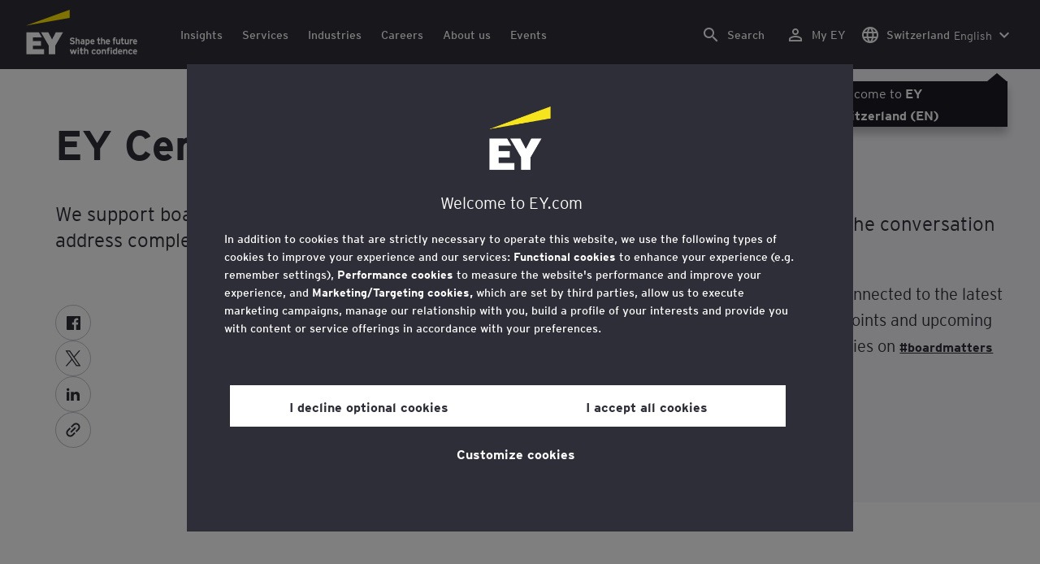

--- FILE ---
content_type: text/html;charset=utf-8
request_url: https://www.ey.com/en_ch/board-matters
body_size: 39889
content:

<!DOCTYPE html>
<html lang="en-CH">
  <head>
  <meta charset="UTF-8"/>
  
  <title>EY Center for Board Matters – Our latest thinking | EY - Switzerland</title>
  
  <meta name="template" content="campaign"/>
  <meta name="viewport" content="width=device-width, initial-scale=1"/>
  
  
  <script defer="defer" type="text/javascript" src="/.rum/@adobe/helix-rum-js@%5E2/dist/rum-standalone.js"></script>
<link rel="shortcut icon" type="image" href="/content/dam/ey-unified-site/icon/ey-favicon.jpg"/>

  
  


  

<script>
  window.features={
  "exampleFeature": {
    "featureId": "exampleFeature",
    "enabled": true,
    "source": "ca-config"
  }
}
</script>





  <meta name="description" content="EY Center for Board Matters. We support board members in their oversight role by helping them address complex boardroom issues. Find out more."/>

  
  <meta property="og:type" content="website"/>
  <meta property="og:title" content="EY Center for Board Matters"/>
  <meta property="og:description" content="EY Center for Board Matters. We support board members in their oversight role by helping them address complex boardroom issues. Find out more."/>
  <meta property="og:image" content="https://www.ey.com/content/dam/ey-unified-site/ey-com/en-gl/campaigns/board-matters/images/ey-logo-black.png"/>
  <meta property="og:url" content="https://www.ey.com/en_ch/board-matters"/>

  <meta name="twitter:card" content="summary_large_image"/>
  <meta name="twitter:title" content="EY Center for Board Matters"/>
  <meta name="twitter:description" content="EY Center for Board Matters. We support board members in their oversight role by helping them address complex boardroom issues. Find out more."/>
  <meta name="twitter:image" content="https://www.ey.com/content/dam/ey-unified-site/ey-com/en-gl/campaigns/board-matters/images/ey-logo-black.png"/>
  <meta name="twitter:site" content="EYnews"/>



  
  <meta class="elastic" name="author_boost" content="&#34;Sharon Sutherland&#34;,&#34;Andrew Hobbs&#34;"/>

  <meta class="elastic" name="topic_title_boost" content="&#34;Board governance and oversight&#34;"/>


  
    <meta class="elastic" name="team_member" content="6a89b723-c92c-3cbd-870d-3589db72f640"/>
  
    <meta class="elastic" name="team_member" content="eef156cc-a68f-3d0a-9633-6341e4ab3641"/>
  

  <meta class="elastic" name="contributor_boost"/>

  

  
  

  
  

  
  

  
  

  

  

  

  <meta class="elastic" name="firstpublishdate" content="2024-01-23"/>
  <meta class="elastic" name="dateuser" content="2019-12-01T00:00:00Z"/>
  <meta class="elastic" name="pagedescription" content="EY Center for Board Matters. We support board members in their oversight role by helping them address complex boardroom issues. Find out more."/>
  <meta class="elastic" name="pagesubheadline"/>
  <meta class="elastic" name="pagetitle" content="EY Center for Board Matters – Our latest thinking"/>
  <meta class="elastic" name="pagetype" content="buyer"/>
  <meta class="elastic" name="aempath" content="/content/ey-unified-site/ey-com/local/ch/en_ch/home/campaigns/board-matters"/>
  <meta class="elastic" name="aemPublishPageURL" content="https://www.ey.com/en_ch/board-matters"/>
  <meta class="elastic" name="aemparentpath" content="/content/ey-unified-site/ey-com/local/ch/en_ch/home/campaigns"/>
  <meta class="elastic" name="external_id" content="2cdbd829-0e47-35a0-bb6f-dbbc6cd212d3"/>
  
  <meta class="elastic" name="hide_from_search" content="false"/>
  <meta class="elastic" name="series_identifier"/>

  
    <meta class="elastic" name="author" content="authorsalutation:|authorfirstname:Sharon|authorlastname:Sutherland|authorjobtitle:EY Global Center for Board Matters Leader|authorurl:https://www.ey.com/en_ch/people/sharon-sutherland"/>
  
    <meta class="elastic" name="author" content="authorsalutation: |authorfirstname:Andrew|authorlastname:Hobbs|authorjobtitle:EY EMEIA Center for Board Matters Leader, EMEIA Public Policy Leader|authorurl:https://www.ey.com/en_ch/people/andrew-hobbs"/>
  

  
    <meta class="elastic" name="author_content_path" content="/content/dam/content-fragments/ey-unified-site/ey-com/people/global/en/s/sharon-sutherland"/>
  
    <meta class="elastic" name="author_content_path" content="/content/dam/content-fragments/ey-unified-site/ey-com/people/global/en/e/ey"/>
  
    <meta class="elastic" name="author_content_path" content="/content/dam/content-fragments/ey-unified-site/ey-com/people/global/en/a/andrew-hobbs"/>
  

  
    <meta class="elastic" name="aempathpart" content="content"/>
  
    <meta class="elastic" name="aempathpart" content="ey-unified-site"/>
  
    <meta class="elastic" name="aempathpart" content="ey-com"/>
  
    <meta class="elastic" name="aempathpart" content="local"/>
  
    <meta class="elastic" name="aempathpart" content="ch"/>
  
    <meta class="elastic" name="aempathpart" content="en_ch"/>
  
    <meta class="elastic" name="aempathpart" content="home"/>
  
    <meta class="elastic" name="aempathpart" content="campaigns"/>
  
    <meta class="elastic" name="aempathpart" content="board-matters"/>
  

  

  

  

  

  
    <meta class="elastic" name="topic" content="topicid:topic:board-governance-and-oversight|topiclabel:Board governance and oversight"/>
  

  
    <meta class="elastic" name="topiclabel" content="Board governance and oversight"/>
  

  <meta class="elastic" name="sectorlabel"/>

  

  <meta class="elastic" name="eventdescription"/>
  

  <meta class="elastic" name="eventtitle"/>
  <meta class="elastic" name="eventtype"/>

  

  

  
  

  <meta class="elastic" name="eventpromoted" content="false"/>

  

  
  

  

  

  

  
  
  
  

  
  

  
    <meta class="elastic" name="area" content="Global"/>
  

  

  
    <meta class="elastic" name="region" content="Global"/>
  

  <meta class="elastic" name="language" content="en-CH"/>

  

  
  <meta class="elastic" name="thumbnailurl" content="/content/dam/ey-unified-site/ey-com/en-gl/campaigns/board-matters/images/ey-logo-black.png"/>
  <meta class="elastic" name="thumbnailalt" content="EY black logo"/>
  <meta class="elastic" name="videoflag"/>
  <meta class="elastic" name="brand" content="EY"/>
  



  
    <script>
      ;(function(win, doc, style, timeout) {
      var STYLE_ID = 'at-body-style';
      function getParent() {
         return doc.getElementsByTagName('head')[0];
      }
      function addStyle(parent, id, def) {
         if (!parent) {
         return;
         }
         var style = doc.createElement('style');
         style.id = id;
         style.innerHTML = def;
         parent.appendChild(style);
      }
      function removeStyle(parent, id) {
         if (!parent) {
         return;
         }
         var style = doc.getElementById(id);
         if (!style) {
         return;
         }
         parent.removeChild(style);
      }
      addStyle(getParent(), STYLE_ID, style);
      setTimeout(function() {
         removeStyle(getParent(), STYLE_ID);
      }, timeout);
      }(window, document, "body {opacity: 0 !important}", 3000));
    </script>
  



  
    <link rel="canonical" href="https://www.ey.com/en_ch/board-matters"/>
  






  
    <script src="https://cdn.cookielaw.org/scripttemplates/otSDKStub.js" type="text/javascript" charset="UTF-8" data-domain-script="2b8fbcf2-c8f8-48b8-bf66-aa2750188925"></script>
    <script type="text/javascript">
      let cookierecheckInterval = 0;
      const cookiecheckingIterations = 15;
      const PERFORMANCE_COOKIE_CODE = "C0002";
      function OptanonWrapper() {
        const cookiePolicyElement = document.querySelectorAll(".up-cookie-policy-link");
        const cookiePolicyElement2 = document.querySelectorAll(".privacy-notice-link");
        const cookiePolicyModalElement = document.querySelector("#cookie-modal");
        const cookiePolicyPath = cookiePolicyModalElement?.getAttribute("data-cookie-policy-path");

        if (cookiePolicyPath) {
          cookiePolicyElement.forEach((item) => {
            item.setAttribute("href", cookiePolicyPath);
          });

          cookiePolicyElement2.forEach((item) => {
            item.setAttribute("href", cookiePolicyPath);
          });
        }

        if (typeof OptanonWrapperCount === "undefined" && !OneTrust.IsAlertBoxClosed()) {
          otInitialDelete();
        } else {
          pageInitialDelete();
        }

        function otInitialDelete() {
          OptanonWrapperCount = "";
          const consentInitialDeleteEvent = new CustomEvent("onetrust-initial-delete");
          window.dispatchEvent(consentInitialDeleteEvent);
        }

        function pageInitialDelete() {
          const onetrustAcceptedCookies = OptanonActiveGroups.split(",").filter((e) => e != "");
          const consentInitialDeleteEvent = new CustomEvent("onetrust-reload-cookie-check", {
            detail: onetrustAcceptedCookies,
          });
          window.dispatchEvent(consentInitialDeleteEvent);
        }

        OneTrust.OnConsentChanged(function (event) {
          const consentChangedEvent = new CustomEvent("onetrust-consent-changed", {
            detail: event.detail,
          });
          window.dispatchEvent(consentChangedEvent);
          if (OnetrustActiveGroups.includes(PERFORMANCE_COOKIE_CODE)) {
            adobe.optIn.approveAll();
            _satellite.track("OneTrust_Acceptance");
          }
        });

        document.querySelectorAll("iframe").forEach((el) => {
          el.onload = () => OptanonWrapper();
        });
      }

      window.addEventListener(
        "modal-ot-cookie-validation",
        () => {
          OptanonWrapper();
        },
        false,
      );

      function listenCookieChange(callback, interval = 2000) {
        let lastCookie = document.cookie;
        const intervalCookie = setInterval(() => {
          let cookie = document.cookie;
          cookierecheckInterval++;
          if (cookierecheckInterval > cookiecheckingIterations) {
            clearInterval(intervalCookie);
          }
          if ((cookie !== lastCookie) || cookierecheckInterval === 1) {
            try {
              callback({ oldValue: lastCookie, newValue: cookie });
            } finally {
              lastCookie = cookie;
            }
          }
        }, interval);
      }

      //delaying cookie deletion to avoid interference with other rendering
      window.addEventListener("load", () => {
        window.setTimeout(() => {
          listenCookieChange(({ oldValue, newValue }) => {
            OptanonWrapper();
          }, 2000);
        }, 2000)
      });

    </script>
  


  <script>
    // Define dataLayer and the gtag function.
window.dataLayer = window.dataLayer || [];
function gtag(){dataLayer.push(arguments);}

// Set default consent to 'denied'
gtag('consent', 'default', {
  'ad_storage': 'denied',
  'ad_user_data': 'denied',
  'ad_personalization': 'denied',
  'analytics_storage': 'denied'})
  </script>



  
    
      
      
      
      
      
      
      
      
        <script type="application/ld+json">
          {"@context":"http://schema.org","@type":"WebPage","name":"<p>EY Center for Board Matters – Our latest thinking</p>\r\n","description":"EY Center for Board Matters. We support board members in their oversight role by helping them address complex boardroom issues. Find out more.","publisher":{"@type":"Organization","name":"EY"}}
        </script>
      
      
    
  



  

    <script>
      var digitaldata = {"component":{"link":{},"navigation":{}},"onclick":{},"pageURL":{},"page":{"country":"ch","applicationType":"Y","language":"en-CH","program":"no-program","pageName":"EY Center for Board Matters","copyrightExpires":"22 Jan 2026","solution":"","primaryBuyerFocus":"","keyword":"","eYApplication":"EY.com","createdUser":"","eYArea":"Global","brandName":"EY","eYCountryTerritory":"","eYRegion":"Global","format":[],"firstPublishUser":"","lifecycleCountdown":["9999-09-09T00:00:00.000+05:30"],"journeyID":"","eventIdentifier":"Page Viewed:EY Center for Board Matters","articleContributors":"","pageLocale":"en-CH","eYProduct":"EY.com","contentTier":"Not Applicable","lastPublishUser":"","topic":"","reviewStatus":["NA"],"creatorTool":[],"description":"EY Center for Board Matters. We support board members in their oversight role by helping them address complex boardroom issues. Find out more.","liveCopyReference":"/content/ey-unified-site/ey-com/local/ch/localisation/en/home/campaigns/board-matters","buyerGroupAudience":"","pageOrigin":"Global","scoreNumber":"EYG no. 002218-21Gbl","engPageName":"content:ey-unified-site:ey-com:local:ch:en_ch:home:campaigns:board-matters","articlePublishDate":"23 Jan 2024","environment":"$[env:AUP_ANALYTICS_ENV]","createdDate":"22 Sep 2023","service":"","firstPublishDate":"23 Jan 2024","clientLifecycleIntent":[],"userFacingDate":"01 Dec 2019","articleAuthor":"Sharon Sutherland"},"video":{},"user":{},"onload":{}};

      function checkOneTrustAndLoadAdobe() {
          if (typeof OnetrustActiveGroups !== "undefined") {
              var adobeScript = document.createElement('script');
              adobeScript.type = 'text/javascript';
              adobeScript.src = 'https://assets.adobedtm.com/476538bf0bae/da9b80fab950/launch-59ae0fcb4393.min.js';
              document.head.appendChild(adobeScript);
          } else {
              setTimeout(checkOneTrustAndLoadAdobe, 100); // Retry until OneTrust is available
          }
      }

      if (!window.location.hostname.startsWith("author-")) {
        checkOneTrustAndLoadAdobe();
      }
    </script>

  




  <link rel="stylesheet" href="/etc.clientlibs/ey-unified-site/clientlibs/clientlib-base.lc-d94fc4c4cab90508ac2c52434e245194-lc.min.css" type="text/css">
<script defer src="/etc.clientlibs/core/wcm/components/commons/site/clientlibs/container.lc-0a6aff292f5cc42142779cde92054524-lc.min.js"></script>
<script defer src="/etc.clientlibs/ey-unified-site/clientlibs/clientlib-base.lc-575fc2408067eeaec518b37ac1e6df39-lc.min.js"></script>





  <script defer src="/etc.clientlibs/ey-unified-site/clientlibs/clientlib-webpack-runtime.lc-6af983c5a23481e8c7e09288fc88aa09-lc.min.js"></script>









  




  <link rel="stylesheet" href="/etc.clientlibs/ey-unified-site/clientlibs/clientlib-webpack-components.lc-b9bfbc2c56773ef1bd08a1130c2f725c-lc.min.css" type="text/css">
<script defer src="/etc.clientlibs/ey-unified-site/clientlibs/clientlib-webpack-components.lc-e0a80c712b308e72bdcd58b5dadab76f-lc.min.js"></script>



<!-- Webpack Default light -->

  <link rel="stylesheet" href="/etc.clientlibs/ey-unified-site/clientlibs/clientlib-webpack-default-light.lc-6c7711665e7beb70454ca7822d3a77cf-lc.min.css" type="text/css">
<script defer src="/etc.clientlibs/ey-unified-site/clientlibs/clientlib-webpack-default-light.lc-da5709a9c3a3894f9f09bb025a87788c-lc.min.js"></script>



  
    
    

    

    
    <script src="/etc.clientlibs/clientlibs/granite/jquery.lc-7842899024219bcbdb5e72c946870b79-lc.min.js"></script>
<script src="/etc.clientlibs/clientlibs/granite/utils.lc-e7bf340a353e643d198b25d0c8ccce47-lc.min.js"></script>
<script src="/etc.clientlibs/clientlibs/granite/jquery/granite.lc-543d214c88dfa6f4a3233b630c82d875-lc.min.js"></script>
<script src="/etc.clientlibs/foundation/clientlibs/jquery.lc-dd9b395c741ce2784096e26619e14910-lc.min.js"></script>


    
    
    
    <script async src="/etc.clientlibs/core/wcm/components/commons/datalayer/v2/clientlibs/core.wcm.components.commons.datalayer.v2.lc-1e0136bad0acfb78be509234578e44f9-lc.min.js"></script>


    
    <script async src="/etc.clientlibs/core/wcm/components/commons/datalayer/acdl/core.wcm.components.commons.datalayer.acdl.lc-bf921af342fd2c40139671dbf0920a1f-lc.min.js"></script>



  
  

  
    
    
  
  <!--theme-none: ;--/* The css values of '--theme-' like '
    --theme-white: initial' are use for handling rare cases when component needs to know on which theme is it but not follows it */-->
  <style>
    :root {
      --theme-none: initial;
      --theme-white: ;
      --theme-light-grey: ;
      --theme-mid-grey: ;
      --theme-dark: ;
      --theme-dark-accented: ;
      --theme-accented: ;
      --theme-confident-black: ;
      --theme-confident-black-accented: ;
    }

    .cmp-container--theme-white,
    .up-carousel--slide-theme-white .swiper-slide,
    .cmp-container--theme-white > .hero-identity {
      --theme-none: ;
      --theme-white: initial;
      --theme-light-grey: ;
      --theme-mid-grey: ;
      --theme-dark: ;
      --theme-dark-accented: ;
      --theme-accented: ;
      --theme-confident-black: ;
      --theme-confident-black-accented: ;

      --color: #2e2e38;
      --background-color: #ffffff;
      --hover-background-color: #ffffff;
      --border-color: #c4c4cd;
      --neutral-color: #2e2e38;
      --accent-color: #ffe600;
      --padded-background-color: #eaeaf2;
      --padded-hover-background-color: #eaeaf2;
      /* Unnamed until variables */
      --temp-1: #747480;
      --temp-2: #eaeaf2;
      --temp-3: #2e2e38;
      --temp-4: #c4c4cd;
    }

    .cmp-container--theme-light-grey,
    .up-carousel--slide-theme-light-grey .swiper-slide,
    .cmp-container--theme-light-grey > .hero-identity {
      --theme-none: ;
      --theme-white: ;
      --theme-light-grey: initial;
      --theme-mid-grey: ;
      --theme-dark: ;
      --theme-dark-accented: ;
      --theme-accented: ;
      --theme-confident-black: ;
      --theme-confident-black-accented: ;

      --color: #2e2e38;
      --background-color: #eaeaf2;
      --hover-background-color: #eaeaf2;
      --border-color: #c4c4cd;
      --neutral-color: #2e2e38;
      --accent-color: #ffe600;
      --padded-background-color: #ffffff;
      --padded-hover-background-color: #ffffff;
      /* Unnamed until variables */
      --temp-1: #747480;
      --temp-2: #747480;
      --temp-3: #ffffff;
      --temp-4: #c4c4cd;
    }

    .cmp-container--theme-mid-grey,
    .up-carousel--slide-theme-mid-grey .swiper-slide,
    .cmp-container--theme-mid-grey > .hero-identity {
      --theme-none: ;
      --theme-white: ;
      --theme-light-grey: ;
      --theme-mid-grey: initial;
      --theme-dark: ;
      --theme-dark-accented: ;
      --theme-accented: ;
      --theme-confident-black: ;
      --theme-confident-black-accented: ;

      --color: #2e2e38;
      --background-color: #f6f6fa;
      --hover-background-color: #f6f6fa;
      --border-color: #2e2e38;
      --neutral-color: #2e2e38;
      --accent-color: #ffe600;
      --padded-background-color: #ffffff;
      --padded-hover-background-color: #ffffff;
      /* Unnamed until variables */
      --temp-1: #747480;
      --temp-2: #747480;
      --temp-3: #ffffff;
      --temp-4: #c4c4cd;
    }

    /* Proposed to be dropped */
    .cmp-container--theme-dark,
    .up-carousel--slide-theme-dark .swiper-slide,
    .cmp-container--theme-dark > .hero-identity {
      --theme-none: ;
      --theme-white: ;
      --theme-light-grey: ;
      --theme-mid-grey: ;
      --theme-dark: initial;
      --theme-dark-accented: ;
      --theme-accented: ;
      --theme-confident-black: ;
      --theme-confident-black-accented: ;

      --color: #ffffff;
      --background-color: #2e2e38;
      --hover-background-color: #2e2e38;
      --border-color: #ffffff;
      --neutral-color: #ffffff;
      --accent-color: #ffe600;
      --padded-background-color: #ffffff;
      --padded-hover-background-color: #ffffff;
      /* Unnamed until variables */
      --temp-1: #747480;
      --temp-2: #747480;
      --temp-3: #ffffff;
      --temp-4: #747480;
    }

    .cmp-container--theme-dark-accented,
    .up-carousel--slide-theme-dark-accented .swiper-slide,
    .cmp-container--theme-dark-accented > .hero-identity {
      --theme-none: ;
      --theme-white: ;
      --theme-light-grey: ;
      --theme-mid-grey: ;
      --theme-dark: ;
      --theme-dark-accented: initial;
      --theme-accented: ;
      --theme-confident-black: ;
      --theme-confident-black-accented: ;

      --color: #ffffff;
      --background-color: #2e2e38;
      --hover-background-color: #2e2e38;
      --border-color: #ffffff;
      --neutral-color: #ffe600;
      --accent-color: #ffe600;
      --padded-background-color: #ffffff;
      --padded-hover-background-color: #ffffff;
      /* Unnamed until variables */
      --temp-1: #747480;
      --temp-2: #747480;
      --temp-3: #ffffff;
      --temp-4: #747480;
    }

    .cmp-container--theme-accented,
    .up-carousel--slide-theme-accented .swiper-slide,
    .cmp-container--theme-accented > .hero-identity {
      --theme-none: ;
      --theme-white: ;
      --theme-light-grey: ;
      --theme-mid-grey: ;
      --theme-dark: ;
      --theme-dark-accented: ;
      --theme-accented: initial;
      --theme-confident-black: ;
      --theme-confident-black-accented: ;

      --color: #2e2e38;
      --background-color: #ffe600;
      --hover-background-color: #ffe600;
      --border-color: #2e2e38;
      --neutral-color: #2e2e38;
      --accent-color: #2e2e38;
      --padded-background-color: #ffffff;
      --padded-hover-background-color: #ffffff;
      /* Unnamed until variables */
      --temp-1: #747480;
      --temp-2: #2e2e38;
      --temp-3: #ffffff;
      --temp-4: #747480;
    }

    .cmp-container--theme-confident-black,
    .up-carousel--slide-theme-confident-black .swiper-slide,
    .cmp-container--theme-confident-black > .hero-identity {
      --theme-none: ;
      --theme-white: ;
      --theme-light-grey: ;
      --theme-mid-grey: ;
      --theme-dark: ;
      --theme-dark-accented: ;
      --theme-accented: ;
      --theme-confident-black: initial;
      --theme-confident-black-accented: ;

      --color: #ffffff;
      --background-color: #1a1a24;
      --hover-background-color: #1a1a24;
      --border-color: #ffffff;
      --neutral-color: #ffffff;
      --accent-color: #ffe600;
      --padded-background-color: #ffffff;
      --padded-hover-background-color: #ffffff;
      /* Unnamed until variables */
      --temp-1: #747480;
      --temp-2: #747480;
      --temp-3: #ffffff;
      --temp-4: #747480;
    }

    .cmp-container--theme-confident-black-accented,
    .up-carousel--slide-theme-confident-black-accented .swiper-slide,
    .cmp-container--theme-confident-black-accented > .hero-identity {
      --theme-none: ;
      --theme-white: ;
      --theme-light-grey: ;
      --theme-mid-grey: ;
      --theme-dark: ;
      --theme-dark-accented: ;
      --theme-accented: ;
      --theme-confident-black: ;
      --theme-confident-black-accented: initial;

      --color: #ffffff;
      --background-color: #1a1a24;
      --hover-background-color: #1a1a24;
      --border-color: #ffffff;
      --neutral-color: #ffe600;
      --accent-color: #ffe600;
      --padded-background-color: #ffffff;
      --padded-hover-background-color: #ffffff;
      /* Unnamed until variables */
      --temp-1: #747480;
      --temp-2: #747480;
      --temp-3: #ffffff;
      --temp-4: #747480;
    }
  </style>

    
    
  
</head>
  
  
  
  <body class="page-v2 page basicpage page--ey" id="page-1de4e01642" data-cmp-data-layer-enabled data-progress-bar-enabled="false" data-dateformat="dd MMM yyyy" data-eventdatefirstelement="dd" data-eventdatesecondelement="MMM yyyy" data-eventdatevariant="bigFirstElement">
    <script>
      window.adobeDataLayer = window.adobeDataLayer || [];
      adobeDataLayer.push({
        page: JSON.parse("{\x22page\u002D1de4e01642\x22:{\x22@type\x22:\x22core\/wcm\/extensions\/amp\/components\/page\/v1\/page\x22,\x22repo:modifyDate\x22:\x222025\u002D05\u002D13T10:49:29Z\x22,\x22dc:title\x22:\x22EY Center for Board Matters\x22,\x22dc:description\x22:\x22EY Center for Board Matters. We support board members in their oversight role by helping them address complex boardroom issues. Find out more.\x22,\x22xdm:template\x22:\x22\/conf\/ey\u002Dunified\u002Dsite\/settings\/wcm\/templates\/campaign\x22,\x22xdm:language\x22:\x22en\u002DCH\x22,\x22xdm:tags\x22:[],\x22repo:path\x22:\x22\/content\/ey\u002Dunified\u002Dsite\/ey\u002Dcom\/local\/ch\/en_ch\/home\/campaigns\/board\u002Dmatters.html\x22}}"),
        event: "cmp:show",
        eventInfo: {
          path: 'page.page\u002D1de4e01642',
        },
      });
    </script>
    
      
    
    
      




      
<div class="root container responsivegrid">

    
    <div id="container-46b6710121" class="cmp-container">
        


<div class="aem-Grid aem-Grid--12 aem-Grid--default--12 ">
    
    <div class="experiencefragment aem-GridColumn aem-GridColumn--default--12">
<div id="header" class="cmp-experiencefragment cmp-experiencefragment--header" data-elastic-exclude>


    
    
    
    <div id="container-33440bf1f8" class="cmp-container">
        
        <div class="container responsivegrid">

    
    
    
    <div id="unified-header" class="cmp-container">
        
        <div class="container responsivegrid">

    
    
    
    <div id="logo-container" class="cmp-container">
        
        <div class="main-navigation-logo"><div id="main-navigation-logo-1783c9aad2c8" data-analytics-category="Top Navigation" class="cmp-logo up-navigation-translation-labels" data-translation-open-navigation-menu="Open navigation menu" data-translation-close-navigation-menu="Close navigation menu" data-translation-open-country-language-switcher="Open country language switcher" data-translation-close-country-language-switcher="Close country language switcher" data-translation-open-search="Open Search" data-translation-close-search="Close Search" data-translation-see-all="See all" data-translation-close="Close" data-translation-back="Back" data-translation-skip-to-content="Skip to content" data-translation-my-ey="My EY">

  <a class="cmp-logo__link" data-analytics-link-click data-analytics-label="Logo" href="https://www.ey.com/en_ch" title="EY Logo">

    <span class="sr-only">EY Logo</span>
    
    
      
      
      	
  <?xml version="1.0" encoding="UTF-8"?>
<svg id="a" data-name="Artwork" xmlns="http://www.w3.org/2000/svg" height="402.22" class="cmp-logo__image" xmlns:xlink="http://www.w3.org/1999/xlink" viewBox="0 0 1000.5 402.22">
  <defs>
    <style>
 
    </style>
    <clipPath id="ey-logo-first-line">
      <rect class="d" x="392.42" y="248.61" width="607.58" height="78.66"/>
    </clipPath>
    <clipPath id="ey-logo-second-line">
      <rect class="d" x="392.42" y="334.54" width="607.58" height="66.72"/>
    </clipPath>
  </defs>
  <polygon class="g" points="267.91 202.77 234.19 267.54 200.56 202.77 134.74 202.77 204.09 322.86 204.09 401.26 263.44 401.26 263.44 322.86 332.89 202.77 267.91 202.77"/>
  <polygon class="f" points="392.42 0 0 143.22 392.42 73.9 392.42 0"/>
  <polygon class="g" points="3.43 401.26 162.23 401.26 162.23 355.61 62.96 355.61 62.96 322.86 134.74 322.86 134.74 281.18 62.96 281.18 62.96 248.42 142.37 248.42 116.02 202.77 3.43 202.77 3.43 401.26"/>
  <g clip-path="url(#ey-logo-second-line)" id="ey-logo-text-second-line">
    <path class="g" d="M865.51,378.72c0,1.43-.1,3.23-.19,3.9h-27.2c.48,6.28,4.76,8.85,9.61,8.85,2.85,0,5.52-.86,7.8-3.14l7.99,6.75c-4.18,5.23-10.56,7.13-16.26,7.13-13.13,0-20.64-10.08-20.64-23.3,0-14.36,8.85-23.49,19.88-23.49,11.79,0,19.02,10.37,19.02,23.3ZM838.31,373.87h15.98c-.38-5.04-3.61-8.47-8.18-8.47-5.42,0-7.51,4.76-7.8,8.47Z"/>
    <path class="g" d="M1000,378.72c0,1.43-.1,3.23-.19,3.9h-27.2c.48,6.28,4.76,8.85,9.61,8.85,2.85,0,5.52-.86,7.8-3.14l7.99,6.75c-4.18,5.23-10.56,7.13-16.26,7.13-13.13,0-20.64-10.08-20.64-23.3,0-14.36,8.85-23.49,19.88-23.49,11.79,0,19.02,10.37,19.02,23.3ZM972.8,373.87h15.98c-.38-5.04-3.61-8.47-8.18-8.47-5.42,0-7.51,4.76-7.8,8.47Z"/>
    <path class="g" d="M950.16,385.29l7.42,7.04c-3.8,4.85-9.04,9.89-17.88,9.89-12.27,0-21.31-9.8-21.31-23.3,0-12.36,7.51-23.49,21.5-23.49,7.99,0,13.51,3.61,17.6,9.7l-7.61,7.7c-2.66-3.52-5.52-6.28-10.08-6.28-6.18,0-9.42,5.23-9.42,12.17,0,6.47,2.85,12.27,9.51,12.27,4.09,0,7.51-2.19,10.27-5.71Z"/>
    <path class="g" d="M911.54,401.26h-11.6v-24.44c0-6.28-1.43-10.46-7.7-10.46-5.9,0-7.8,3.52-7.8,10.18v24.73h-11.6v-44.89h11.6v3.04c2.38-2.38,5.9-3.99,10.94-3.99,12.17,0,16.17,9.42,16.17,20.45v25.4Z"/>
    <path class="g" d="M766.4,352.47c3.71,0,6.66-2.95,6.66-6.66s-2.95-6.66-6.66-6.66-6.66,2.95-6.66,6.66,2.95,6.66,6.66,6.66Z"/>
    <path class="g" d="M469.84,352.47c3.71,0,6.66-2.95,6.66-6.66s-2.95-6.66-6.66-6.66-6.66,2.95-6.66,6.66,2.95,6.66,6.66,6.66Z"/>
    <path class="g" d="M808.06,387.38v-17.12c-2.47-2.66-4.85-3.9-8.08-3.9-6.75,0-8.37,5.33-8.37,11.7,0,7.23,2.09,13.22,8.66,13.22,3.23,0,5.52-1.43,7.8-3.9ZM819.67,401.26h-11.6v-2.95c-3.8,2.76-6.09,3.9-10.18,3.9-12.94,0-18.45-11.22-18.45-23.78,0-13.6,6.47-23.02,18.17-23.02,3.9,0,7.61,1.05,10.46,3.61v-14.36l11.6-5.8v62.39Z"/>
    <rect class="g" x="760.51" y="356.37" width="11.6" height="44.89"/>
    <path class="g" d="M753.75,340.39v9.32c-1.71-.57-3.99-.86-5.71-.86-3.33,0-4.85,1.05-4.85,3.9v3.61h9.61v10.84h-9.61v34.05h-11.6v-34.05h-6.28v-10.84h6.28v-5.42c0-8.37,5.23-11.79,13.7-11.79,2.47,0,6.09.29,8.47,1.24Z"/>
    <path class="g" d="M719.61,401.26h-11.6v-24.44c0-6.28-1.43-10.46-7.7-10.46-5.9,0-7.8,3.52-7.8,10.18v24.73h-11.6v-44.89h11.6v3.04c2.38-2.38,5.9-3.99,10.94-3.99,12.17,0,16.17,9.42,16.17,20.45v25.4Z"/>
    <path class="g" d="M652.93,355.42c-12.94,0-21.02,10.18-21.02,23.4,0,13.89,8.85,23.4,21.02,23.4s21.02-9.51,21.02-23.4-8.08-23.4-21.02-23.4ZM652.93,390.99c-7.42,0-9.04-7.13-9.04-12.17,0-6.94,2.85-12.27,9.04-12.27s9.04,5.33,9.04,12.27c0,5.04-1.62,12.17-9.04,12.17Z"/>
    <path class="g" d="M620.69,385.29l7.42,7.04c-3.8,4.85-9.04,9.89-17.88,9.89-12.27,0-21.31-9.8-21.31-23.3,0-12.36,7.51-23.49,21.5-23.49,7.99,0,13.51,3.61,17.6,9.7l-7.61,7.7c-2.66-3.52-5.52-6.28-10.08-6.28-6.18,0-9.42,5.23-9.42,12.17,0,6.47,2.85,12.27,9.51,12.27,4.09,0,7.51-2.19,10.27-5.71Z"/>
    <path class="g" d="M560.67,401.26h-11.6v-24.44c0-6.28-1.43-10.46-7.7-10.46-5.9,0-7.89,3.52-7.89,10.18v24.73h-11.6v-56.59l11.6-5.8v20.54c2.19-2.66,6.75-3.99,11.22-3.99,11.79,0,15.98,9.32,15.98,20.45v25.4Z"/>
    <path class="g" d="M514.73,387.76l-1.71,11.7c-2.38,1.9-8.08,2.76-11.13,2.76-7.04,0-12.08-5.61-12.08-13.41v-21.59h-7.8v-10.84h7.8v-11.7l11.6-5.8v17.5h13.13v10.84h-13.13v18.45c0,4.09,1.52,5.42,4.28,5.42s7.04-1.43,9.04-3.33Z"/>
    <rect class="g" x="464.04" y="356.37" width="11.6" height="44.89"/>
    <polygon class="g" points="457.95 356.37 443.78 401.26 433.13 401.26 425.52 373.97 417.81 401.26 407.16 401.26 393.08 356.37 406.02 356.37 412.77 382.43 420.38 356.37 430.94 356.37 438.55 382.43 445.4 356.37 457.95 356.37"/>
  </g>
  <g clip-path="url(#ey-logo-first-line)" id="ey-logo-text-first-line">
    <path class="g" d="M846.68,310.72h-11.03v-3.14c-2.47,2.76-6.47,4.09-10.46,4.09-11.6,0-15.98-8.37-15.98-20.45v-25.4h11.22v24.44c0,6.09,1.24,10.65,7.51,10.65s7.51-4.76,7.51-10.27v-24.82h11.22v44.89Z"/>
    <path class="g" d="M881.68,297.59l-1.62,11.41c-2.28,1.81-6.47,2.66-9.23,2.66-6.85,0-12.17-5.14-12.17-13.32v-21.78h-6.47v-10.75h6.47v-11.7l11.22-5.71v17.41h10.65v10.75h-10.65v18.83c0,3.9,1.62,5.33,4.38,5.33s5.61-1.43,7.42-3.14Z"/>
    <path class="g" d="M711.24,310.72h-11.22v-24.44c0-6.09-1.33-10.56-7.61-10.56s-7.7,4.09-7.7,10.27v24.73h-11.22v-56.59l11.22-5.71v20.54c2.47-2.47,5.52-4.09,10.56-4.09,11.89,0,15.98,9.13,15.98,20.54v25.3Z"/>
    <path class="g" d="M1000,288.17c0,1.43-.1,3.23-.19,3.9h-27.2c.48,6.28,4.76,8.85,9.61,8.85,2.85,0,5.52-.86,7.8-3.14l7.99,6.75c-4.18,5.23-10.56,7.13-16.26,7.13-13.13,0-20.64-10.08-20.64-23.3,0-14.36,8.85-23.49,19.88-23.49,11.79,0,19.02,10.37,19.02,23.3ZM972.8,283.32h15.98c-.38-5.04-3.61-8.47-8.18-8.47-5.42,0-7.51,4.76-7.8,8.47Z"/>
    <path class="g" d="M924.39,310.72h-11.03v-3.14c-2.47,2.76-6.47,4.09-10.46,4.09-11.6,0-15.98-8.37-15.98-20.45v-25.4h11.22v24.44c0,6.09,1.24,10.65,7.51,10.65s7.51-4.76,7.51-10.27v-24.82h11.22v44.89Z"/>
    <path class="g" d="M755.85,288.17c0,1.43-.1,3.23-.19,3.9h-27.2c.48,6.28,4.76,8.85,9.61,8.85,2.85,0,5.52-.86,7.8-3.14l7.99,6.75c-4.18,5.23-10.56,7.13-16.26,7.13-13.13,0-20.64-10.08-20.64-23.3,0-14.36,8.85-23.49,19.88-23.49,11.79,0,19.02,10.37,19.02,23.3ZM728.64,283.32h15.98c-.38-5.04-3.61-8.47-8.18-8.47-5.42,0-7.51,4.76-7.8,8.47Z"/>
    <path class="g" d="M806.35,249.94v9.23c-2.57-.67-4.28-.95-5.8-.95-3.99,0-4.85,1.43-4.85,3.71v3.9h7.61v10.84h-7.61v34.05h-11.22v-34.05h-5.52v-10.84h5.52v-5.42c0-7.8,4.09-11.79,13.6-11.79,3.04,0,5.52.57,8.27,1.33Z"/>
    <path class="g" d="M668.34,297.59l-1.62,11.41c-2.28,1.81-6.28,2.66-9.04,2.66-6.85,0-12.17-5.14-12.17-13.32v-21.78h-7.8v-10.75h7.8v-11.7l11.22-5.71v17.41h10.46v10.75h-10.46v18.83c0,3.9,1.62,5.33,4.38,5.33s5.42-1.43,7.23-3.14Z"/>
    <path class="g" d="M616.12,288.17c0,1.43-.1,3.23-.19,3.9h-26.25c.48,6.28,4.85,8.85,9.7,8.85,2.85,0,5.42-.86,7.7-3.14l7.99,6.75c-3.71,4.95-10.46,7.13-16.45,7.13-12.84,0-20.45-10.08-20.45-23.21s8.27-23.59,19.97-23.59c12.55,0,17.98,11.41,17.98,23.3ZM589.87,283.32h15.98c-.48-5.04-3.42-8.47-8.27-8.47-5.14,0-7.42,4.76-7.7,8.47Z"/>
    <path class="g" d="M572.85,288.37c0,11.51-4.76,23.3-17.5,23.3-4.95,0-7.99-1.81-9.99-3.71v13.7l-11.22,5.61v-61.44h11.22v3.04c2.95-2.66,5.99-3.99,10.18-3.99,12.08,0,17.31,11.41,17.31,23.49ZM561.24,288.94c0-6.56-1.71-13.22-8.47-13.22-3.14,0-5.61,1.43-7.42,3.99v17.12c1.81,2.57,4.85,4.09,8.08,4.09,6.28,0,7.8-5.71,7.8-11.98Z"/>
    <path class="g" d="M526.34,310.72h-11.22v-3.14c-2.66,2.66-6.09,4.09-10.46,4.09-8.85,0-15.79-5.71-15.79-15.6s6.75-15.12,17.5-15.12c2.85,0,5.8.38,8.75,1.81v-2.38c0-4.18-2.76-5.9-7.7-5.9-3.52,0-6.85.86-10.37,2.95l-4.47-7.99c4.85-3.04,9.51-4.57,15.5-4.57,11.32,0,18.26,5.52,18.26,15.69v30.15ZM515.11,297.59v-5.71c-2.28-1.43-5.23-1.9-7.51-1.9-4.95,0-7.32,2.19-7.32,5.8,0,3.42,2.19,6.18,6.37,6.18,2.19,0,5.99-.76,8.47-4.38Z"/>
    <path class="g" d="M482.68,310.72h-11.22v-24.44c0-6.09-1.33-10.56-7.61-10.56s-7.7,4.09-7.7,10.27v24.73h-11.22v-56.59l11.22-5.71v20.54c2.47-2.47,5.52-4.09,10.56-4.09,11.89,0,15.98,9.13,15.98,20.54v25.3Z"/>
    <path class="g" d="M438.74,292.74c0,13.51-10.27,18.93-22.45,18.93-8.75,0-18.45-2.76-23.87-10.75l8.37-7.42c3.9,4.66,9.51,6.85,15.22,6.85,6.75,0,10.65-3.04,10.65-7.32,0-1.71-.67-3.42-3.52-4.85-2.09-1.05-4.66-1.71-9.7-2.95-3.14-.76-9.61-2.28-13.6-5.52-3.99-3.23-5.14-7.89-5.14-11.98,0-12.65,10.84-17.79,21.5-17.79,9.23,0,15.88,3.8,21.21,9.23l-8.37,8.18c-3.9-3.9-7.7-6.09-13.6-6.09-5.04,0-8.75,1.62-8.75,5.8,0,1.81.67,3.04,2.47,4.09,2.09,1.14,5.04,2,9.61,3.14,5.42,1.43,10.46,2.66,14.55,5.99,3.61,2.95,5.42,6.85,5.42,12.46Z"/>
    <path class="g" d="M961.57,267.92l-4.58,11.22c-1.71-1.62-3.71-2.76-6.47-2.76-5.33,0-6.65,4.47-6.65,9.89v24.44h-11.22v-44.89h11.22v3.14c2.57-2.57,5.8-4.09,9.42-4.09,3.14,0,5.9.95,8.27,3.04Z"/>
  </g>
</svg>
  
    <style>
           .d, .e {
        fill: none;
      }

      .d, .f, .g {
        stroke-width: 0px;
      }

      .e {
        stroke: #fff;
        stroke-miterlimit: 10;
      }

      .f {
        fill: #ffe600;
      }

      .h {
        clip-path: url(#b);
      }

      .i {
        clip-path: url(#c);
      }

      .g {
        fill: #fff;
      }

.cmp-logo__image {
        fill: white;
        transition: all 0.3s ease-out;
      }
      #logo-container .slideIn {
        transition: width 0.3s ease-in-out;
        width: 100;
      }
      #logo-container .slideOut {
        transition: width 0.3s ease-in-out;
        width: 0;
      }
    </style>
  
  
    <script>
      class EYLogoAnimation {
            constructor(ele) {
              this.element = ele;
              this.firstLine = this.element.querySelector(
                "#ey-logo-first-line rect"
              );
              this.secondLine = this.element.querySelector(
                "#ey-logo-second-line rect"
              );
              if (this.firstLine && this.secondLine) {
                this.bindEvents();
                this.animation(false);
              }
            }

            animation(scrollBool) {
              if (scrollBool) {
                if (window.scrollY == 0) {
                  this.firstLine.setAttribute("class", "slideIn");
                  this.secondLine.setAttribute("class", "slideIn");
                }
                if (window.scrollY !== 0) {
                  this.firstLine.setAttribute("class", "slideOut");
                  this.secondLine.setAttribute("class", "slideOut");
                }
              }
            }

            bindEvents() {
              window.addEventListener("scroll", () => {
                this.animation(true);
              });
            }
          }

          document.addEventListener("DOMContentLoaded", () => {
            document
              .querySelectorAll(".cmp-logo__image")
              .forEach((eysvglogo) => {
                new EYLogoAnimation(eysvglogo);
              });
          });
    </script>
  

        
      
    
  </a>
</div>

    

</div>

        
    </div>

</div>
<div class="container responsivegrid">

    
    
    
    <div id="sitenav-top" class="cmp-container">
        
        <div class="navigation">
<nav id="navigation-0b1f64e3a4" class="cmp-navigation" itemscope itemtype="http://schema.org/SiteNavigationElement" data-cmp-data-layer="{&#34;navigation-0b1f64e3a4&#34;:{&#34;@type&#34;:&#34;ey-unified-site/components/navigation&#34;,&#34;repo:modifyDate&#34;:&#34;2024-09-27T15:04:35Z&#34;}}">
    <ul class="cmp-navigation__group">
        
    <li class="cmp-navigation__item cmp-navigation__item--level-0" data-cmp-data-layer="{&#34;navigation-0b1f64e3a4-item-b51e7d073d&#34;:{&#34;@type&#34;:&#34;ey-unified-site/components/navigation/item&#34;,&#34;repo:modifyDate&#34;:&#34;2024-09-27T11:56:25Z&#34;,&#34;dc:title&#34;:&#34;Insights&#34;,&#34;xdm:linkURL&#34;:&#34;/en_ch/insights&#34;}}">
        
    <a href="/en_ch/insights" data-cmp-clickable class="cmp-navigation__item-link">Insights</a>

        
    <ul class="cmp-navigation__group">
        
    <li class="cmp-navigation__item cmp-navigation__item--level-1" data-cmp-data-layer="{&#34;navigation-0b1f64e3a4-item-ec66d17fbd&#34;:{&#34;@type&#34;:&#34;ey-unified-site/components/navigation/item&#34;,&#34;repo:modifyDate&#34;:&#34;2025-10-01T06:34:30Z&#34;,&#34;dc:title&#34;:&#34;Geostrategy&#34;,&#34;xdm:linkURL&#34;:&#34;/en_ch/insights/geostrategy&#34;}}">
        
    <a href="/en_ch/insights/geostrategy" data-cmp-clickable class="cmp-navigation__item-link">Geostrategy</a>

        
    </li>

    
        
    <li class="cmp-navigation__item cmp-navigation__item--level-1" data-cmp-data-layer="{&#34;navigation-0b1f64e3a4-item-0210c42b07&#34;:{&#34;@type&#34;:&#34;ey-unified-site/components/navigation/item&#34;,&#34;repo:modifyDate&#34;:&#34;2024-09-26T11:01:43Z&#34;,&#34;dc:title&#34;:&#34;Entrepreneurship&#34;,&#34;xdm:linkURL&#34;:&#34;/en_ch/services/entrepreneurship&#34;}}">
        
    <a href="/en_ch/services/entrepreneurship" data-cmp-clickable class="cmp-navigation__item-link">Entrepreneurship</a>

        
    </li>

    
        
    <li class="cmp-navigation__item cmp-navigation__item--level-1" data-cmp-data-layer="{&#34;navigation-0b1f64e3a4-item-1e0010f449&#34;:{&#34;@type&#34;:&#34;ey-unified-site/components/navigation/item&#34;,&#34;repo:modifyDate&#34;:&#34;2024-09-27T11:56:40Z&#34;,&#34;dc:title&#34;:&#34;Transformation&#34;,&#34;xdm:linkURL&#34;:&#34;/en_ch/transformation-realized&#34;}}">
        
    <a href="/en_ch/transformation-realized" data-cmp-clickable class="cmp-navigation__item-link">Transformation</a>

        
    </li>

    
        
    <li class="cmp-navigation__item cmp-navigation__item--level-1" data-cmp-data-layer="{&#34;navigation-0b1f64e3a4-item-8c7236a479&#34;:{&#34;@type&#34;:&#34;ey-unified-site/components/navigation/item&#34;,&#34;repo:modifyDate&#34;:&#34;2024-09-27T11:56:40Z&#34;,&#34;dc:title&#34;:&#34;CFO Agenda&#34;,&#34;xdm:linkURL&#34;:&#34;/en_ch/cfo-agenda&#34;}}">
        
    <a href="/en_ch/cfo-agenda" data-cmp-clickable class="cmp-navigation__item-link">CFO Agenda</a>

        
    </li>

    
        
    <li class="cmp-navigation__item cmp-navigation__item--level-1" data-cmp-data-layer="{&#34;navigation-0b1f64e3a4-item-be19452fab&#34;:{&#34;@type&#34;:&#34;ey-unified-site/components/navigation/item&#34;,&#34;repo:modifyDate&#34;:&#34;2024-09-27T11:56:40Z&#34;,&#34;dc:title&#34;:&#34;Sustainability&#34;,&#34;xdm:linkURL&#34;:&#34;/en_ch/services/sustainability&#34;}}">
        
    <a href="/en_ch/services/sustainability" data-cmp-clickable class="cmp-navigation__item-link">Sustainability</a>

        
    </li>

    
        
    <li class="cmp-navigation__item cmp-navigation__item--level-1" data-cmp-data-layer="{&#34;navigation-0b1f64e3a4-item-b8c69a4339&#34;:{&#34;@type&#34;:&#34;ey-unified-site/components/navigation/item&#34;,&#34;repo:modifyDate&#34;:&#34;2024-09-27T11:56:40Z&#34;,&#34;dc:title&#34;:&#34;AI Insights&#34;,&#34;xdm:linkURL&#34;:&#34;/en_ch/services/ai&#34;}}">
        
    <a href="/en_ch/services/ai" data-cmp-clickable class="cmp-navigation__item-link">AI Insights</a>

        
    </li>

    
        
    <li class="cmp-navigation__item cmp-navigation__item--level-1" data-cmp-data-layer="{&#34;navigation-0b1f64e3a4-item-a2c6f61a3e&#34;:{&#34;@type&#34;:&#34;ey-unified-site/components/navigation/item&#34;,&#34;repo:modifyDate&#34;:&#34;2024-09-27T11:56:40Z&#34;,&#34;dc:title&#34;:&#34;Technology&#34;,&#34;xdm:linkURL&#34;:&#34;/en_ch/services/technology&#34;}}">
        
    <a href="/en_ch/services/technology" data-cmp-clickable class="cmp-navigation__item-link">Technology</a>

        
    </li>

    
        
    <li class="cmp-navigation__item cmp-navigation__item--level-1" data-cmp-data-layer="{&#34;navigation-0b1f64e3a4-item-6d3fd75e4a&#34;:{&#34;@type&#34;:&#34;ey-unified-site/components/navigation/item&#34;,&#34;repo:modifyDate&#34;:&#34;2024-09-27T11:56:40Z&#34;,&#34;dc:title&#34;:&#34;People and workforce&#34;,&#34;xdm:linkURL&#34;:&#34;/en_ch/services/workforce&#34;}}">
        
    <a href="/en_ch/services/workforce" data-cmp-clickable class="cmp-navigation__item-link">People and workforce</a>

        
    </li>

    </ul>

    </li>

    
        
    <li class="cmp-navigation__item cmp-navigation__item--level-0" data-cmp-data-layer="{&#34;navigation-0b1f64e3a4-item-a773b3c0f4&#34;:{&#34;@type&#34;:&#34;ey-unified-site/components/navigation/item&#34;,&#34;repo:modifyDate&#34;:&#34;2024-09-27T11:56:25Z&#34;,&#34;dc:title&#34;:&#34;Services&#34;,&#34;xdm:linkURL&#34;:&#34;/en_ch/services&#34;}}">
        
    <a href="/en_ch/services" data-cmp-clickable class="cmp-navigation__item-link">Services</a>

        
    <ul class="cmp-navigation__group">
        
    <li class="cmp-navigation__item cmp-navigation__item--level-1" data-cmp-data-layer="{&#34;navigation-0b1f64e3a4-item-bd24770b4b&#34;:{&#34;@type&#34;:&#34;ey-unified-site/components/navigation/item&#34;,&#34;repo:modifyDate&#34;:&#34;2024-09-27T11:56:59Z&#34;,&#34;dc:title&#34;:&#34;Strategy by EY-Parthenon&#34;,&#34;xdm:linkURL&#34;:&#34;/en_ch/services/strategy/parthenon&#34;}}">
        
    <a href="/en_ch/services/strategy/parthenon" data-cmp-clickable class="cmp-navigation__item-link">Strategy by EY-Parthenon</a>

        
    <ul class="cmp-navigation__group">
        
    <li class="cmp-navigation__item cmp-navigation__item--level-2" data-cmp-data-layer="{&#34;navigation-0b1f64e3a4-item-30bf84bdcc&#34;:{&#34;@type&#34;:&#34;ey-unified-site/components/navigation/item&#34;,&#34;repo:modifyDate&#34;:&#34;2024-09-27T11:57:12Z&#34;,&#34;dc:title&#34;:&#34;Strategy Consulting&#34;,&#34;xdm:linkURL&#34;:&#34;/en_ch/services/strategy/consulting&#34;}}">
        
    <a href="/en_ch/services/strategy/consulting" data-cmp-clickable class="cmp-navigation__item-link">Strategy Consulting</a>

        
    </li>

    
        
    <li class="cmp-navigation__item cmp-navigation__item--level-2" data-cmp-data-layer="{&#34;navigation-0b1f64e3a4-item-a095a799c5&#34;:{&#34;@type&#34;:&#34;ey-unified-site/components/navigation/item&#34;,&#34;repo:modifyDate&#34;:&#34;2024-09-27T11:57:12Z&#34;,&#34;dc:title&#34;:&#34;Corporate Strategy&#34;,&#34;xdm:linkURL&#34;:&#34;/en_ch/services/strategy/corporate-growth-strategy&#34;}}">
        
    <a href="/en_ch/services/strategy/corporate-growth-strategy" data-cmp-clickable class="cmp-navigation__item-link">Corporate Strategy</a>

        
    </li>

    
        
    <li class="cmp-navigation__item cmp-navigation__item--level-2" data-cmp-data-layer="{&#34;navigation-0b1f64e3a4-item-a455ba8ef3&#34;:{&#34;@type&#34;:&#34;ey-unified-site/components/navigation/item&#34;,&#34;repo:modifyDate&#34;:&#34;2024-09-27T11:57:12Z&#34;,&#34;dc:title&#34;:&#34;Geopolitical Strategy&#34;,&#34;xdm:linkURL&#34;:&#34;/en_ch/services/geostrategy/geostrategic-business-group&#34;}}">
        
    <a href="/en_ch/services/geostrategy/geostrategic-business-group" data-cmp-clickable class="cmp-navigation__item-link">Geopolitical Strategy</a>

        
    </li>

    
        
    <li class="cmp-navigation__item cmp-navigation__item--level-2" data-cmp-data-layer="{&#34;navigation-0b1f64e3a4-item-c4f2cd165e&#34;:{&#34;@type&#34;:&#34;ey-unified-site/components/navigation/item&#34;,&#34;repo:modifyDate&#34;:&#34;2024-09-27T11:57:12Z&#34;,&#34;dc:title&#34;:&#34;Commercial Strategy&#34;,&#34;xdm:linkURL&#34;:&#34;/en_ch/services/strategy/commercial-strategy-consulting&#34;}}">
        
    <a href="/en_ch/services/strategy/commercial-strategy-consulting" data-cmp-clickable class="cmp-navigation__item-link">Commercial Strategy</a>

        
    </li>

    
        
    <li class="cmp-navigation__item cmp-navigation__item--level-2" data-cmp-data-layer="{&#34;navigation-0b1f64e3a4-item-08e1950935&#34;:{&#34;@type&#34;:&#34;ey-unified-site/components/navigation/item&#34;,&#34;repo:modifyDate&#34;:&#34;2025-04-22T11:59:10Z&#34;,&#34;dc:title&#34;:&#34;Working Capital&#34;,&#34;xdm:linkURL&#34;:&#34;/en_ch/services/strategy-transactions/liquidity-working-capital-advisory&#34;}}">
        
    <a href="/en_ch/services/strategy-transactions/liquidity-working-capital-advisory" data-cmp-clickable class="cmp-navigation__item-link">Working Capital</a>

        
    </li>

    
        
    <li class="cmp-navigation__item cmp-navigation__item--level-2" data-cmp-data-layer="{&#34;navigation-0b1f64e3a4-item-bec2f1d303&#34;:{&#34;@type&#34;:&#34;ey-unified-site/components/navigation/item&#34;,&#34;repo:modifyDate&#34;:&#34;2024-09-27T11:57:12Z&#34;,&#34;dc:title&#34;:&#34;Turnaround and Restructuring Consulting&#34;,&#34;xdm:linkURL&#34;:&#34;/en_ch/services/strategy/restructuring-turnaround-strategy&#34;}}">
        
    <a href="/en_ch/services/strategy/restructuring-turnaround-strategy" data-cmp-clickable class="cmp-navigation__item-link">Turnaround and Restructuring Consulting</a>

        
    </li>

    
        
    <li class="cmp-navigation__item cmp-navigation__item--level-2" data-cmp-data-layer="{&#34;navigation-0b1f64e3a4-item-d243b475fc&#34;:{&#34;@type&#34;:&#34;ey-unified-site/components/navigation/item&#34;,&#34;repo:modifyDate&#34;:&#34;2024-09-27T11:57:12Z&#34;,&#34;dc:title&#34;:&#34;Sustainability (ESG) Strategy&#34;,&#34;xdm:linkURL&#34;:&#34;/en_ch/services/strategy-transactions/sustainability-esg-strategy&#34;}}">
        
    <a href="/en_ch/services/strategy-transactions/sustainability-esg-strategy" data-cmp-clickable class="cmp-navigation__item-link">Sustainability (ESG) Strategy</a>

        
    </li>

    
        
    <li class="cmp-navigation__item cmp-navigation__item--level-2" data-cmp-data-layer="{&#34;navigation-0b1f64e3a4-item-2b14aa4ebe&#34;:{&#34;@type&#34;:&#34;ey-unified-site/components/navigation/item&#34;,&#34;repo:modifyDate&#34;:&#34;2025-04-22T11:02:05Z&#34;,&#34;dc:title&#34;:&#34;AI Strategy Consulting&#34;,&#34;xdm:linkURL&#34;:&#34;/en_ch/services/strategy/ai-strategy-consulting-mergers-acquisitions&#34;}}">
        
    <a href="/en_ch/services/strategy/ai-strategy-consulting-mergers-acquisitions" data-cmp-clickable class="cmp-navigation__item-link">AI Strategy Consulting</a>

        
    </li>

    
        
    <li class="cmp-navigation__item cmp-navigation__item--level-2" data-cmp-data-layer="{&#34;navigation-0b1f64e3a4-item-312482428a&#34;:{&#34;@type&#34;:&#34;ey-unified-site/components/navigation/item&#34;,&#34;repo:modifyDate&#34;:&#34;2024-09-27T11:57:12Z&#34;,&#34;dc:title&#34;:&#34;Industry Strategy&#34;,&#34;xdm:linkURL&#34;:&#34;/en_ch/services/strategy/industry-strategy&#34;}}">
        
    <a href="/en_ch/services/strategy/industry-strategy" data-cmp-clickable class="cmp-navigation__item-link">Industry Strategy</a>

        
    </li>

    </ul>

    </li>

    
        
    <li class="cmp-navigation__item cmp-navigation__item--level-1" data-cmp-data-layer="{&#34;navigation-0b1f64e3a4-item-8ad6b7bede&#34;:{&#34;@type&#34;:&#34;ey-unified-site/components/navigation/item&#34;,&#34;repo:modifyDate&#34;:&#34;2024-09-27T11:57:00Z&#34;,&#34;dc:title&#34;:&#34;Transactions and Corporate Finance by EY-Parthenon&#34;,&#34;xdm:linkURL&#34;:&#34;/en_ch/services/strategy-transactions&#34;}}">
        
    <a href="/en_ch/services/strategy-transactions" data-cmp-clickable class="cmp-navigation__item-link">Transactions and Corporate Finance by EY-Parthenon</a>

        
    <ul class="cmp-navigation__group">
        
    <li class="cmp-navigation__item cmp-navigation__item--level-2" data-cmp-data-layer="{&#34;navigation-0b1f64e3a4-item-1cc4e55770&#34;:{&#34;@type&#34;:&#34;ey-unified-site/components/navigation/item&#34;,&#34;repo:modifyDate&#34;:&#34;2024-09-27T11:57:40Z&#34;,&#34;dc:title&#34;:&#34;M&amp;A Advisory&#34;,&#34;xdm:linkURL&#34;:&#34;/en_ch/services/strategy-transactions/buy-integrate&#34;}}">
        
    <a href="/en_ch/services/strategy-transactions/buy-integrate" data-cmp-clickable class="cmp-navigation__item-link">M&amp;A Advisory</a>

        
    </li>

    
        
    <li class="cmp-navigation__item cmp-navigation__item--level-2" data-cmp-data-layer="{&#34;navigation-0b1f64e3a4-item-ce43dfe3e8&#34;:{&#34;@type&#34;:&#34;ey-unified-site/components/navigation/item&#34;,&#34;repo:modifyDate&#34;:&#34;2024-09-27T11:57:40Z&#34;,&#34;dc:title&#34;:&#34;M&amp;A Integration&#34;,&#34;xdm:linkURL&#34;:&#34;/en_ch/services/strategy-transactions/mergers-acquisitions-integration&#34;}}">
        
    <a href="/en_ch/services/strategy-transactions/mergers-acquisitions-integration" data-cmp-clickable class="cmp-navigation__item-link">M&amp;A Integration</a>

        
    </li>

    
        
    <li class="cmp-navigation__item cmp-navigation__item--level-2" data-cmp-data-layer="{&#34;navigation-0b1f64e3a4-item-071727f969&#34;:{&#34;@type&#34;:&#34;ey-unified-site/components/navigation/item&#34;,&#34;repo:modifyDate&#34;:&#34;2024-09-27T11:57:40Z&#34;,&#34;dc:title&#34;:&#34;M&amp;A AI-powered Technology&#34;,&#34;xdm:linkURL&#34;:&#34;/en_ch/services/strategy-transactions/connected-capital-technologies&#34;}}">
        
    <a href="/en_ch/services/strategy-transactions/connected-capital-technologies" data-cmp-clickable class="cmp-navigation__item-link">M&amp;A AI-powered Technology</a>

        
    </li>

    
        
    <li class="cmp-navigation__item cmp-navigation__item--level-2" data-cmp-data-layer="{&#34;navigation-0b1f64e3a4-item-7aba074a19&#34;:{&#34;@type&#34;:&#34;ey-unified-site/components/navigation/item&#34;,&#34;repo:modifyDate&#34;:&#34;2024-09-27T11:57:39Z&#34;,&#34;dc:title&#34;:&#34;Divestment Strategy&#34;,&#34;xdm:linkURL&#34;:&#34;/en_ch/services/strategy-transactions/sell-separate&#34;}}">
        
    <a href="/en_ch/services/strategy-transactions/sell-separate" data-cmp-clickable class="cmp-navigation__item-link">Divestment Strategy</a>

        
    </li>

    
        
    <li class="cmp-navigation__item cmp-navigation__item--level-2" data-cmp-data-layer="{&#34;navigation-0b1f64e3a4-item-e33c4ccd11&#34;:{&#34;@type&#34;:&#34;ey-unified-site/components/navigation/item&#34;,&#34;repo:modifyDate&#34;:&#34;2024-09-27T11:57:39Z&#34;,&#34;dc:title&#34;:&#34;Corporate Finance&#34;,&#34;xdm:linkURL&#34;:&#34;/en_ch/services/strategy-transactions/corporate-finance&#34;}}">
        
    <a href="/en_ch/services/strategy-transactions/corporate-finance" data-cmp-clickable class="cmp-navigation__item-link">Corporate Finance</a>

        
    </li>

    
        
    <li class="cmp-navigation__item cmp-navigation__item--level-2" data-cmp-data-layer="{&#34;navigation-0b1f64e3a4-item-3f86d7b985&#34;:{&#34;@type&#34;:&#34;ey-unified-site/components/navigation/item&#34;,&#34;repo:modifyDate&#34;:&#34;2024-09-27T11:57:40Z&#34;,&#34;dc:title&#34;:&#34;Valuation, Modeling &amp; Economics&#34;,&#34;xdm:linkURL&#34;:&#34;/en_ch/services/strategy-transactions/valuation-modeling-economics&#34;}}">
        
    <a href="/en_ch/services/strategy-transactions/valuation-modeling-economics" data-cmp-clickable class="cmp-navigation__item-link">Valuation, Modeling &amp; Economics</a>

        
    </li>

    
        
    <li class="cmp-navigation__item cmp-navigation__item--level-2" data-cmp-data-layer="{&#34;navigation-0b1f64e3a4-item-1f83c51b32&#34;:{&#34;@type&#34;:&#34;ey-unified-site/components/navigation/item&#34;,&#34;repo:modifyDate&#34;:&#34;2024-09-27T11:57:40Z&#34;,&#34;dc:title&#34;:&#34;Financial Diligence&#34;,&#34;xdm:linkURL&#34;:&#34;/en_ch/services/strategy-transactions/mergers-acquisitions-due-diligence&#34;}}">
        
    <a href="/en_ch/services/strategy-transactions/mergers-acquisitions-due-diligence" data-cmp-clickable class="cmp-navigation__item-link">Financial Diligence</a>

        
    </li>

    
        
    <li class="cmp-navigation__item cmp-navigation__item--level-2" data-cmp-data-layer="{&#34;navigation-0b1f64e3a4-item-bc63de6bff&#34;:{&#34;@type&#34;:&#34;ey-unified-site/components/navigation/item&#34;,&#34;repo:modifyDate&#34;:&#34;2024-09-27T11:57:40Z&#34;,&#34;dc:title&#34;:&#34;Infrastructure Advisory&#34;,&#34;xdm:linkURL&#34;:&#34;/en_ch/services/strategy-transactions/infrastructure-advisory&#34;}}">
        
    <a href="/en_ch/services/strategy-transactions/infrastructure-advisory" data-cmp-clickable class="cmp-navigation__item-link">Infrastructure Advisory</a>

        
    </li>

    
        
    <li class="cmp-navigation__item cmp-navigation__item--level-2" data-cmp-data-layer="{&#34;navigation-0b1f64e3a4-item-6bc3eb812f&#34;:{&#34;@type&#34;:&#34;ey-unified-site/components/navigation/item&#34;,&#34;repo:modifyDate&#34;:&#34;2024-09-27T11:57:39Z&#34;,&#34;dc:title&#34;:&#34;Transaction Tax&#34;,&#34;xdm:linkURL&#34;:&#34;/en_ch/services/strategy-transactions/transaction-tax&#34;}}">
        
    <a href="/en_ch/services/strategy-transactions/transaction-tax" data-cmp-clickable class="cmp-navigation__item-link">Transaction Tax</a>

        
    </li>

    </ul>

    </li>

    
        
    <li class="cmp-navigation__item cmp-navigation__item--level-1" data-cmp-data-layer="{&#34;navigation-0b1f64e3a4-item-525b11b29b&#34;:{&#34;@type&#34;:&#34;ey-unified-site/components/navigation/item&#34;,&#34;repo:modifyDate&#34;:&#34;2024-09-27T11:56:59Z&#34;,&#34;dc:title&#34;:&#34;Consulting&#34;,&#34;xdm:linkURL&#34;:&#34;/en_ch/services/consulting&#34;}}">
        
    <a href="/en_ch/services/consulting" data-cmp-clickable class="cmp-navigation__item-link">Consulting</a>

        
    <ul class="cmp-navigation__group">
        
    <li class="cmp-navigation__item cmp-navigation__item--level-2" data-cmp-data-layer="{&#34;navigation-0b1f64e3a4-item-5554c86bd2&#34;:{&#34;@type&#34;:&#34;ey-unified-site/components/navigation/item&#34;,&#34;repo:modifyDate&#34;:&#34;2024-09-27T11:57:19Z&#34;,&#34;dc:title&#34;:&#34;Customer experience&#34;,&#34;xdm:linkURL&#34;:&#34;/en_ch/services/consulting/customer-experience&#34;}}">
        
    <a href="/en_ch/services/consulting/customer-experience" data-cmp-clickable class="cmp-navigation__item-link">Customer experience</a>

        
    </li>

    
        
    <li class="cmp-navigation__item cmp-navigation__item--level-2" data-cmp-data-layer="{&#34;navigation-0b1f64e3a4-item-90403137fe&#34;:{&#34;@type&#34;:&#34;ey-unified-site/components/navigation/item&#34;,&#34;repo:modifyDate&#34;:&#34;2024-09-27T11:57:19Z&#34;,&#34;dc:title&#34;:&#34;Cybersecurity consulting services&#34;,&#34;xdm:linkURL&#34;:&#34;/en_ch/services/consulting/cybersecurity-strategy-risk-compliance-resilience&#34;}}">
        
    <a href="/en_ch/services/consulting/cybersecurity-strategy-risk-compliance-resilience" data-cmp-clickable class="cmp-navigation__item-link">Cybersecurity consulting services</a>

        
    </li>

    
        
    <li class="cmp-navigation__item cmp-navigation__item--level-2" data-cmp-data-layer="{&#34;navigation-0b1f64e3a4-item-9d2e095a9e&#34;:{&#34;@type&#34;:&#34;ey-unified-site/components/navigation/item&#34;,&#34;repo:modifyDate&#34;:&#34;2024-09-27T11:57:19Z&#34;,&#34;dc:title&#34;:&#34;Data and decision intelligence&#34;,&#34;xdm:linkURL&#34;:&#34;/en_ch/services/big-data-analytics&#34;}}">
        
    <a href="/en_ch/services/big-data-analytics" data-cmp-clickable class="cmp-navigation__item-link">Data and decision intelligence</a>

        
    </li>

    
        
    <li class="cmp-navigation__item cmp-navigation__item--level-2" data-cmp-data-layer="{&#34;navigation-0b1f64e3a4-item-0db0e82ca6&#34;:{&#34;@type&#34;:&#34;ey-unified-site/components/navigation/item&#34;,&#34;repo:modifyDate&#34;:&#34;2024-09-27T11:57:19Z&#34;,&#34;dc:title&#34;:&#34;Risk consulting services&#34;,&#34;xdm:linkURL&#34;:&#34;/en_ch/services/consulting/risk-consulting-services&#34;}}">
        
    <a href="/en_ch/services/consulting/risk-consulting-services" data-cmp-clickable class="cmp-navigation__item-link">Risk consulting services</a>

        
    </li>

    
        
    <li class="cmp-navigation__item cmp-navigation__item--level-2" data-cmp-data-layer="{&#34;navigation-0b1f64e3a4-item-837415f5fc&#34;:{&#34;@type&#34;:&#34;ey-unified-site/components/navigation/item&#34;,&#34;repo:modifyDate&#34;:&#34;2024-09-27T11:57:19Z&#34;,&#34;dc:title&#34;:&#34;Supply chain and operations&#34;,&#34;xdm:linkURL&#34;:&#34;/en_ch/services/supply-chain&#34;}}">
        
    <a href="/en_ch/services/supply-chain" data-cmp-clickable class="cmp-navigation__item-link">Supply chain and operations</a>

        
    </li>

    
        
    <li class="cmp-navigation__item cmp-navigation__item--level-2" data-cmp-data-layer="{&#34;navigation-0b1f64e3a4-item-3ad89d893d&#34;:{&#34;@type&#34;:&#34;ey-unified-site/components/navigation/item&#34;,&#34;repo:modifyDate&#34;:&#34;2024-09-27T11:57:19Z&#34;,&#34;dc:title&#34;:&#34;Technology leaders’ agenda&#34;,&#34;xdm:linkURL&#34;:&#34;/en_ch/cio&#34;}}">
        
    <a href="/en_ch/cio" data-cmp-clickable class="cmp-navigation__item-link">Technology leaders’ agenda</a>

        
    </li>

    
        
    <li class="cmp-navigation__item cmp-navigation__item--level-2" data-cmp-data-layer="{&#34;navigation-0b1f64e3a4-item-2f3c40f256&#34;:{&#34;@type&#34;:&#34;ey-unified-site/components/navigation/item&#34;,&#34;repo:modifyDate&#34;:&#34;2024-09-27T11:57:19Z&#34;,&#34;dc:title&#34;:&#34;Transformation EQ&#34;,&#34;xdm:linkURL&#34;:&#34;/en_ch/services/consulting/transformation-eq-services-leadership-workforce-consulting&#34;}}">
        
    <a href="/en_ch/services/consulting/transformation-eq-services-leadership-workforce-consulting" data-cmp-clickable class="cmp-navigation__item-link">Transformation EQ</a>

        
    </li>

    
        
    <li class="cmp-navigation__item cmp-navigation__item--level-2" data-cmp-data-layer="{&#34;navigation-0b1f64e3a4-item-7da4987b48&#34;:{&#34;@type&#34;:&#34;ey-unified-site/components/navigation/item&#34;,&#34;repo:modifyDate&#34;:&#34;2024-09-27T11:57:19Z&#34;,&#34;dc:title&#34;:&#34;Transformation Platform&#34;,&#34;xdm:linkURL&#34;:&#34;/en_ch/services/consulting/transformation-platform&#34;}}">
        
    <a href="/en_ch/services/consulting/transformation-platform" data-cmp-clickable class="cmp-navigation__item-link">Transformation Platform</a>

        
    </li>

    </ul>

    </li>

    
        
    <li class="cmp-navigation__item cmp-navigation__item--level-1" data-cmp-data-layer="{&#34;navigation-0b1f64e3a4-item-77318d6876&#34;:{&#34;@type&#34;:&#34;ey-unified-site/components/navigation/item&#34;,&#34;repo:modifyDate&#34;:&#34;2024-09-27T11:56:59Z&#34;,&#34;dc:title&#34;:&#34;People and workforce&#34;,&#34;xdm:linkURL&#34;:&#34;/en_ch/services/workforce&#34;}}">
        
    <a href="/en_ch/services/workforce" data-cmp-clickable class="cmp-navigation__item-link">People and workforce</a>

        
    <ul class="cmp-navigation__group">
        
    <li class="cmp-navigation__item cmp-navigation__item--level-2" data-cmp-data-layer="{&#34;navigation-0b1f64e3a4-item-5622775738&#34;:{&#34;@type&#34;:&#34;ey-unified-site/components/navigation/item&#34;,&#34;repo:modifyDate&#34;:&#34;2024-09-27T11:57:28Z&#34;,&#34;dc:title&#34;:&#34;Change management and experience services&#34;,&#34;xdm:linkURL&#34;:&#34;/en_ch/services/workforce/change-management-experience&#34;}}">
        
    <a href="/en_ch/services/workforce/change-management-experience" data-cmp-clickable class="cmp-navigation__item-link">Change management and experience services</a>

        
    </li>

    
        
    <li class="cmp-navigation__item cmp-navigation__item--level-2" data-cmp-data-layer="{&#34;navigation-0b1f64e3a4-item-513bd07da0&#34;:{&#34;@type&#34;:&#34;ey-unified-site/components/navigation/item&#34;,&#34;repo:modifyDate&#34;:&#34;2024-09-27T11:57:28Z&#34;,&#34;dc:title&#34;:&#34;HR Transformation Services &#34;,&#34;xdm:linkURL&#34;:&#34;/en_ch/services/workforce/hr-transformation&#34;}}">
        
    <a href="/en_ch/services/workforce/hr-transformation" data-cmp-clickable class="cmp-navigation__item-link">HR Transformation Services </a>

        
    </li>

    
        
    <li class="cmp-navigation__item cmp-navigation__item--level-2" data-cmp-data-layer="{&#34;navigation-0b1f64e3a4-item-e088e83d14&#34;:{&#34;@type&#34;:&#34;ey-unified-site/components/navigation/item&#34;,&#34;repo:modifyDate&#34;:&#34;2024-09-27T11:57:28Z&#34;,&#34;dc:title&#34;:&#34;Global Mobility &amp; People Advisory Services | EY Switzerland&#34;,&#34;xdm:linkURL&#34;:&#34;/en_ch/services/workforce/integrated-workforce-mobility&#34;}}">
        
    <a href="/en_ch/services/workforce/integrated-workforce-mobility" data-cmp-clickable class="cmp-navigation__item-link">Global Mobility &amp; People Advisory Services | EY Switzerland</a>

        
    </li>

    
        
    <li class="cmp-navigation__item cmp-navigation__item--level-2" data-cmp-data-layer="{&#34;navigation-0b1f64e3a4-item-8a1df86440&#34;:{&#34;@type&#34;:&#34;ey-unified-site/components/navigation/item&#34;,&#34;repo:modifyDate&#34;:&#34;2024-09-27T11:57:28Z&#34;,&#34;dc:title&#34;:&#34;Learning and development consulting&#34;,&#34;xdm:linkURL&#34;:&#34;/en_ch/services/workforce/learning-development-advisory&#34;}}">
        
    <a href="/en_ch/services/workforce/learning-development-advisory" data-cmp-clickable class="cmp-navigation__item-link">Learning and development consulting</a>

        
    </li>

    
        
    <li class="cmp-navigation__item cmp-navigation__item--level-2" data-cmp-data-layer="{&#34;navigation-0b1f64e3a4-item-71f4f5d748&#34;:{&#34;@type&#34;:&#34;ey-unified-site/components/navigation/item&#34;,&#34;repo:modifyDate&#34;:&#34;2024-09-27T11:57:28Z&#34;,&#34;dc:title&#34;:&#34;Recognition and reward advisory&#34;,&#34;xdm:linkURL&#34;:&#34;/en_ch/services/workforce/recognition-reward-advisory&#34;}}">
        
    <a href="/en_ch/services/workforce/recognition-reward-advisory" data-cmp-clickable class="cmp-navigation__item-link">Recognition and reward advisory</a>

        
    </li>

    
        
    <li class="cmp-navigation__item cmp-navigation__item--level-2" data-cmp-data-layer="{&#34;navigation-0b1f64e3a4-item-d24e84eccb&#34;:{&#34;@type&#34;:&#34;ey-unified-site/components/navigation/item&#34;,&#34;repo:modifyDate&#34;:&#34;2024-09-27T11:57:28Z&#34;,&#34;dc:title&#34;:&#34;Workforce analytics&#34;,&#34;xdm:linkURL&#34;:&#34;/en_ch/services/workforce/workforce-analytics&#34;}}">
        
    <a href="/en_ch/services/workforce/workforce-analytics" data-cmp-clickable class="cmp-navigation__item-link">Workforce analytics</a>

        
    </li>

    </ul>

    </li>

    
        
    <li class="cmp-navigation__item cmp-navigation__item--level-1" data-cmp-data-layer="{&#34;navigation-0b1f64e3a4-item-729a1848f7&#34;:{&#34;@type&#34;:&#34;ey-unified-site/components/navigation/item&#34;,&#34;repo:modifyDate&#34;:&#34;2024-09-27T11:56:59Z&#34;,&#34;dc:title&#34;:&#34;Assurance&#34;,&#34;xdm:linkURL&#34;:&#34;/en_ch/services/assurance&#34;}}">
        
    <a href="/en_ch/services/assurance" data-cmp-clickable class="cmp-navigation__item-link">Assurance</a>

        
    <ul class="cmp-navigation__group">
        
    <li class="cmp-navigation__item cmp-navigation__item--level-2" data-cmp-data-layer="{&#34;navigation-0b1f64e3a4-item-20a961ec55&#34;:{&#34;@type&#34;:&#34;ey-unified-site/components/navigation/item&#34;,&#34;repo:modifyDate&#34;:&#34;2024-09-27T11:57:52Z&#34;,&#34;dc:title&#34;:&#34;Audit&#34;,&#34;xdm:linkURL&#34;:&#34;/en_ch/services/audit&#34;}}">
        
    <a href="/en_ch/services/audit" data-cmp-clickable class="cmp-navigation__item-link">Audit</a>

        
    </li>

    
        
    <li class="cmp-navigation__item cmp-navigation__item--level-2" data-cmp-data-layer="{&#34;navigation-0b1f64e3a4-item-d3b78d55ac&#34;:{&#34;@type&#34;:&#34;ey-unified-site/components/navigation/item&#34;,&#34;repo:modifyDate&#34;:&#34;2024-09-27T11:57:52Z&#34;,&#34;dc:title&#34;:&#34;Climate change and sustainability services&#34;,&#34;xdm:linkURL&#34;:&#34;/en_ch/services/climate-change-sustainability-services&#34;}}">
        
    <a href="/en_ch/services/climate-change-sustainability-services" data-cmp-clickable class="cmp-navigation__item-link">Climate change and sustainability services</a>

        
    </li>

    
        
    <li class="cmp-navigation__item cmp-navigation__item--level-2" data-cmp-data-layer="{&#34;navigation-0b1f64e3a4-item-e83a384694&#34;:{&#34;@type&#34;:&#34;ey-unified-site/components/navigation/item&#34;,&#34;repo:modifyDate&#34;:&#34;2024-09-27T11:57:52Z&#34;,&#34;dc:title&#34;:&#34;Financial accounting advisory services&#34;,&#34;xdm:linkURL&#34;:&#34;/en_ch/services/financial-accounting-advisory-services&#34;}}">
        
    <a href="/en_ch/services/financial-accounting-advisory-services" data-cmp-clickable class="cmp-navigation__item-link">Financial accounting advisory services</a>

        
    </li>

    
        
    <li class="cmp-navigation__item cmp-navigation__item--level-2" data-cmp-data-layer="{&#34;navigation-0b1f64e3a4-item-6f53f6a4d5&#34;:{&#34;@type&#34;:&#34;ey-unified-site/components/navigation/item&#34;,&#34;repo:modifyDate&#34;:&#34;2024-09-27T11:57:52Z&#34;,&#34;dc:title&#34;:&#34;Forensic &amp; Integrity Services&#34;,&#34;xdm:linkURL&#34;:&#34;/en_ch/services/forensic-integrity-services&#34;}}">
        
    <a href="/en_ch/services/forensic-integrity-services" data-cmp-clickable class="cmp-navigation__item-link">Forensic &amp; Integrity Services</a>

        
    </li>

    
        
    <li class="cmp-navigation__item cmp-navigation__item--level-2" data-cmp-data-layer="{&#34;navigation-0b1f64e3a4-item-da956edfe8&#34;:{&#34;@type&#34;:&#34;ey-unified-site/components/navigation/item&#34;,&#34;repo:modifyDate&#34;:&#34;2024-09-27T11:57:52Z&#34;,&#34;dc:title&#34;:&#34;Private client audit experience&#34;,&#34;xdm:linkURL&#34;:&#34;/en_ch/services/private-client-audit-experience&#34;}}">
        
    <a href="/en_ch/services/private-client-audit-experience" data-cmp-clickable class="cmp-navigation__item-link">Private client audit experience</a>

        
    </li>

    
        
    <li class="cmp-navigation__item cmp-navigation__item--level-2" data-cmp-data-layer="{&#34;navigation-0b1f64e3a4-item-d93cfdff45&#34;:{&#34;@type&#34;:&#34;ey-unified-site/components/navigation/item&#34;,&#34;repo:modifyDate&#34;:&#34;2024-09-27T11:57:52Z&#34;,&#34;dc:title&#34;:&#34;Long-term value metrics creation&#34;,&#34;xdm:linkURL&#34;:&#34;/en_ch/services/long-term-value/metrics&#34;}}">
        
    <a href="/en_ch/services/long-term-value/metrics" data-cmp-clickable class="cmp-navigation__item-link">Long-term value metrics creation</a>

        
    </li>

    
        
    <li class="cmp-navigation__item cmp-navigation__item--level-2" data-cmp-data-layer="{&#34;navigation-0b1f64e3a4-item-4274a42a0e&#34;:{&#34;@type&#34;:&#34;ey-unified-site/components/navigation/item&#34;,&#34;repo:modifyDate&#34;:&#34;2024-09-27T11:57:53Z&#34;,&#34;dc:title&#34;:&#34;IFRS&#34;,&#34;xdm:linkURL&#34;:&#34;/en_ch/services/ifrs&#34;}}">
        
    <a href="/en_ch/services/ifrs" data-cmp-clickable class="cmp-navigation__item-link">IFRS</a>

        
    </li>

    </ul>

    </li>

    
        
    <li class="cmp-navigation__item cmp-navigation__item--level-1" data-cmp-data-layer="{&#34;navigation-0b1f64e3a4-item-489016a890&#34;:{&#34;@type&#34;:&#34;ey-unified-site/components/navigation/item&#34;,&#34;repo:modifyDate&#34;:&#34;2024-09-27T11:57:00Z&#34;,&#34;dc:title&#34;:&#34;Tax Services&#34;,&#34;xdm:linkURL&#34;:&#34;/en_ch/services/tax&#34;}}">
        
    <a href="/en_ch/services/tax" data-cmp-clickable class="cmp-navigation__item-link">Tax Services</a>

        
    <ul class="cmp-navigation__group">
        
    <li class="cmp-navigation__item cmp-navigation__item--level-2" data-cmp-data-layer="{&#34;navigation-0b1f64e3a4-item-bf861e8cce&#34;:{&#34;@type&#34;:&#34;ey-unified-site/components/navigation/item&#34;,&#34;repo:modifyDate&#34;:&#34;2024-09-27T11:58:04Z&#34;,&#34;dc:title&#34;:&#34;Tax planning&#34;,&#34;xdm:linkURL&#34;:&#34;/en_ch/services/tax-planning&#34;}}">
        
    <a href="/en_ch/services/tax-planning" data-cmp-clickable class="cmp-navigation__item-link">Tax planning</a>

        
    </li>

    
        
    <li class="cmp-navigation__item cmp-navigation__item--level-2" data-cmp-data-layer="{&#34;navigation-0b1f64e3a4-item-ec0ef65e7d&#34;:{&#34;@type&#34;:&#34;ey-unified-site/components/navigation/item&#34;,&#34;repo:modifyDate&#34;:&#34;2024-09-27T11:58:05Z&#34;,&#34;dc:title&#34;:&#34;Tax operating model strategy and transformation&#34;,&#34;xdm:linkURL&#34;:&#34;/en_ch/services/tax/operating-model-transformation&#34;}}">
        
    <a href="/en_ch/services/tax/operating-model-transformation" data-cmp-clickable class="cmp-navigation__item-link">Tax operating model strategy and transformation</a>

        
    </li>

    
        
    <li class="cmp-navigation__item cmp-navigation__item--level-2" data-cmp-data-layer="{&#34;navigation-0b1f64e3a4-item-2f58b0039e&#34;:{&#34;@type&#34;:&#34;ey-unified-site/components/navigation/item&#34;,&#34;repo:modifyDate&#34;:&#34;2024-09-27T11:58:05Z&#34;,&#34;dc:title&#34;:&#34;Tax policy and controversy &#34;,&#34;xdm:linkURL&#34;:&#34;/en_ch/services/tax-controversy-policy&#34;}}">
        
    <a href="/en_ch/services/tax-controversy-policy" data-cmp-clickable class="cmp-navigation__item-link">Tax policy and controversy </a>

        
    </li>

    
        
    <li class="cmp-navigation__item cmp-navigation__item--level-2" data-cmp-data-layer="{&#34;navigation-0b1f64e3a4-item-06ed5766c4&#34;:{&#34;@type&#34;:&#34;ey-unified-site/components/navigation/item&#34;,&#34;repo:modifyDate&#34;:&#34;2024-09-27T11:58:05Z&#34;,&#34;dc:title&#34;:&#34;Global trade&#34;,&#34;xdm:linkURL&#34;:&#34;/en_ch/insights/global-trade&#34;}}">
        
    <a href="/en_ch/insights/global-trade" data-cmp-clickable class="cmp-navigation__item-link">Global trade</a>

        
    </li>

    
        
    <li class="cmp-navigation__item cmp-navigation__item--level-2" data-cmp-data-layer="{&#34;navigation-0b1f64e3a4-item-5fe16caf4e&#34;:{&#34;@type&#34;:&#34;ey-unified-site/components/navigation/item&#34;,&#34;repo:modifyDate&#34;:&#34;2024-09-27T11:58:05Z&#34;,&#34;dc:title&#34;:&#34;Global tax reform&#34;,&#34;xdm:linkURL&#34;:&#34;/en_ch/insights/global-tax-reform&#34;}}">
        
    <a href="/en_ch/insights/global-tax-reform" data-cmp-clickable class="cmp-navigation__item-link">Global tax reform</a>

        
    </li>

    
        
    <li class="cmp-navigation__item cmp-navigation__item--level-2" data-cmp-data-layer="{&#34;navigation-0b1f64e3a4-item-eba85c696f&#34;:{&#34;@type&#34;:&#34;ey-unified-site/components/navigation/item&#34;,&#34;repo:modifyDate&#34;:&#34;2024-09-27T11:58:05Z&#34;,&#34;dc:title&#34;:&#34;Tax compliance&#34;,&#34;xdm:linkURL&#34;:&#34;/en_ch/services/tax-compliance&#34;}}">
        
    <a href="/en_ch/services/tax-compliance" data-cmp-clickable class="cmp-navigation__item-link">Tax compliance</a>

        
    </li>

    
        
    <li class="cmp-navigation__item cmp-navigation__item--level-2" data-cmp-data-layer="{&#34;navigation-0b1f64e3a4-item-edaa7ebe4d&#34;:{&#34;@type&#34;:&#34;ey-unified-site/components/navigation/item&#34;,&#34;repo:modifyDate&#34;:&#34;2024-09-27T11:58:05Z&#34;,&#34;dc:title&#34;:&#34;Transaction Tax&#34;,&#34;xdm:linkURL&#34;:&#34;/en_ch/services/strategy-transactions/transaction-tax&#34;}}">
        
    <a href="/en_ch/services/strategy-transactions/transaction-tax" data-cmp-clickable class="cmp-navigation__item-link">Transaction Tax</a>

        
    </li>

    
        
    <li class="cmp-navigation__item cmp-navigation__item--level-2" data-cmp-data-layer="{&#34;navigation-0b1f64e3a4-item-76e26ac0d5&#34;:{&#34;@type&#34;:&#34;ey-unified-site/components/navigation/item&#34;,&#34;repo:modifyDate&#34;:&#34;2024-09-27T11:58:05Z&#34;,&#34;dc:title&#34;:&#34;Tax services: Designed for private&#34;,&#34;xdm:linkURL&#34;:&#34;/en_ch/services/tax/private-client-services&#34;}}">
        
    <a href="/en_ch/services/tax/private-client-services" data-cmp-clickable class="cmp-navigation__item-link">Tax services: Designed for private</a>

        
    </li>

    </ul>

    </li>

    
        
    <li class="cmp-navigation__item cmp-navigation__item--level-1" data-cmp-data-layer="{&#34;navigation-0b1f64e3a4-item-699954fb64&#34;:{&#34;@type&#34;:&#34;ey-unified-site/components/navigation/item&#34;,&#34;repo:modifyDate&#34;:&#34;2024-09-27T11:57:00Z&#34;,&#34;dc:title&#34;:&#34;Law&#34;,&#34;xdm:linkURL&#34;:&#34;/en_ch/services/law&#34;}}">
        
    <a href="/en_ch/services/law" data-cmp-clickable class="cmp-navigation__item-link">Law</a>

        
    <ul class="cmp-navigation__group">
        
    <li class="cmp-navigation__item cmp-navigation__item--level-2" data-cmp-data-layer="{&#34;navigation-0b1f64e3a4-item-37481b76bb&#34;:{&#34;@type&#34;:&#34;ey-unified-site/components/navigation/item&#34;,&#34;repo:modifyDate&#34;:&#34;2024-09-27T11:58:13Z&#34;,&#34;dc:title&#34;:&#34;Corporate and commercial law&#34;,&#34;xdm:linkURL&#34;:&#34;/en_ch/services/law/corporate-commercial&#34;}}">
        
    <a href="/en_ch/services/law/corporate-commercial" data-cmp-clickable class="cmp-navigation__item-link">Corporate and commercial law</a>

        
    </li>

    
        
    <li class="cmp-navigation__item cmp-navigation__item--level-2" data-cmp-data-layer="{&#34;navigation-0b1f64e3a4-item-5df3377feb&#34;:{&#34;@type&#34;:&#34;ey-unified-site/components/navigation/item&#34;,&#34;repo:modifyDate&#34;:&#34;2024-09-27T11:58:13Z&#34;,&#34;dc:title&#34;:&#34;Digital law&#34;,&#34;xdm:linkURL&#34;:&#34;/en_ch/services/law/digital&#34;}}">
        
    <a href="/en_ch/services/law/digital" data-cmp-clickable class="cmp-navigation__item-link">Digital law</a>

        
    </li>

    
        
    <li class="cmp-navigation__item cmp-navigation__item--level-2" data-cmp-data-layer="{&#34;navigation-0b1f64e3a4-item-63bd7556ab&#34;:{&#34;@type&#34;:&#34;ey-unified-site/components/navigation/item&#34;,&#34;repo:modifyDate&#34;:&#34;2024-09-27T11:58:13Z&#34;,&#34;dc:title&#34;:&#34;Labor and employment law&#34;,&#34;xdm:linkURL&#34;:&#34;/en_ch/services/law/labor-employment&#34;}}">
        
    <a href="/en_ch/services/law/labor-employment" data-cmp-clickable class="cmp-navigation__item-link">Labor and employment law</a>

        
    </li>

    
        
    <li class="cmp-navigation__item cmp-navigation__item--level-2" data-cmp-data-layer="{&#34;navigation-0b1f64e3a4-item-7d8ff0387d&#34;:{&#34;@type&#34;:&#34;ey-unified-site/components/navigation/item&#34;,&#34;repo:modifyDate&#34;:&#34;2024-09-27T11:58:13Z&#34;,&#34;dc:title&#34;:&#34;Legal operations&#34;,&#34;xdm:linkURL&#34;:&#34;/en_ch/services/law/legal-operations&#34;}}">
        
    <a href="/en_ch/services/law/legal-operations" data-cmp-clickable class="cmp-navigation__item-link">Legal operations</a>

        
    </li>

    
        
    <li class="cmp-navigation__item cmp-navigation__item--level-2" data-cmp-data-layer="{&#34;navigation-0b1f64e3a4-item-01d9772c77&#34;:{&#34;@type&#34;:&#34;ey-unified-site/components/navigation/item&#34;,&#34;repo:modifyDate&#34;:&#34;2024-09-27T11:58:13Z&#34;,&#34;dc:title&#34;:&#34;Transaction law&#34;,&#34;xdm:linkURL&#34;:&#34;/en_ch/services/law/transaction&#34;}}">
        
    <a href="/en_ch/services/law/transaction" data-cmp-clickable class="cmp-navigation__item-link">Transaction law</a>

        
    </li>

    
        
    <li class="cmp-navigation__item cmp-navigation__item--level-2" data-cmp-data-layer="{&#34;navigation-0b1f64e3a4-item-df5f1b6380&#34;:{&#34;@type&#34;:&#34;ey-unified-site/components/navigation/item&#34;,&#34;repo:modifyDate&#34;:&#34;2025-05-26T12:07:10Z&#34;,&#34;dc:title&#34;:&#34;Real Estate Law Services&#34;,&#34;xdm:linkURL&#34;:&#34;/en_ch/services/law/real-estate-services&#34;}}">
        
    <a href="/en_ch/services/law/real-estate-services" data-cmp-clickable class="cmp-navigation__item-link">Real Estate Law Services</a>

        
    </li>

    </ul>

    </li>

    
        
    <li class="cmp-navigation__item cmp-navigation__item--level-1" data-cmp-data-layer="{&#34;navigation-0b1f64e3a4-item-853124ef5d&#34;:{&#34;@type&#34;:&#34;ey-unified-site/components/navigation/item&#34;,&#34;repo:modifyDate&#34;:&#34;2024-09-27T11:57:00Z&#34;,&#34;dc:title&#34;:&#34;Technology&#34;,&#34;xdm:linkURL&#34;:&#34;/en_ch/services/technology&#34;}}">
        
    <a href="/en_ch/services/technology" data-cmp-clickable class="cmp-navigation__item-link">Technology</a>

        
    <ul class="cmp-navigation__group">
        
    <li class="cmp-navigation__item cmp-navigation__item--level-2" data-cmp-data-layer="{&#34;navigation-0b1f64e3a4-item-fcf566e4a9&#34;:{&#34;@type&#34;:&#34;ey-unified-site/components/navigation/item&#34;,&#34;repo:modifyDate&#34;:&#34;2024-09-27T11:58:26Z&#34;,&#34;dc:title&#34;:&#34;EY.ai&#34;,&#34;xdm:linkURL&#34;:&#34;/en_ch/services/ai/platform&#34;}}">
        
    <a href="/en_ch/services/ai/platform" data-cmp-clickable class="cmp-navigation__item-link">EY.ai</a>

        
    </li>

    
        
    <li class="cmp-navigation__item cmp-navigation__item--level-2" data-cmp-data-layer="{&#34;navigation-0b1f64e3a4-item-7364b047cb&#34;:{&#34;@type&#34;:&#34;ey-unified-site/components/navigation/item&#34;,&#34;repo:modifyDate&#34;:&#34;2024-09-27T11:58:26Z&#34;,&#34;dc:title&#34;:&#34;Audit technology&#34;,&#34;xdm:linkURL&#34;:&#34;/en_ch/services/audit/technology&#34;}}">
        
    <a href="/en_ch/services/audit/technology" data-cmp-clickable class="cmp-navigation__item-link">Audit technology</a>

        
    </li>

    
        
    <li class="cmp-navigation__item cmp-navigation__item--level-2" data-cmp-data-layer="{&#34;navigation-0b1f64e3a4-item-60f8492f14&#34;:{&#34;@type&#34;:&#34;ey-unified-site/components/navigation/item&#34;,&#34;repo:modifyDate&#34;:&#34;2024-09-27T11:58:26Z&#34;,&#34;dc:title&#34;:&#34;Tax technology &#34;,&#34;xdm:linkURL&#34;:&#34;/en_ch/services/tax/technology-data&#34;}}">
        
    <a href="/en_ch/services/tax/technology-data" data-cmp-clickable class="cmp-navigation__item-link">Tax technology </a>

        
    </li>

    
        
    <li class="cmp-navigation__item cmp-navigation__item--level-2" data-cmp-data-layer="{&#34;navigation-0b1f64e3a4-item-b7a4866430&#34;:{&#34;@type&#34;:&#34;ey-unified-site/components/navigation/item&#34;,&#34;repo:modifyDate&#34;:&#34;2024-09-27T11:58:26Z&#34;,&#34;dc:title&#34;:&#34;M&amp;A AI-powered Technology&#34;,&#34;xdm:linkURL&#34;:&#34;/en_ch/services/strategy-transactions/connected-capital-technologies&#34;}}">
        
    <a href="/en_ch/services/strategy-transactions/connected-capital-technologies" data-cmp-clickable class="cmp-navigation__item-link">M&amp;A AI-powered Technology</a>

        
    </li>

    
        
    <li class="cmp-navigation__item cmp-navigation__item--level-2" data-cmp-data-layer="{&#34;navigation-0b1f64e3a4-item-c1e460ff10&#34;:{&#34;@type&#34;:&#34;ey-unified-site/components/navigation/item&#34;,&#34;repo:modifyDate&#34;:&#34;2024-09-27T11:58:26Z&#34;,&#34;dc:title&#34;:&#34;Technology transformation&#34;,&#34;xdm:linkURL&#34;:&#34;/en_ch/services/consulting/technology-transformation&#34;}}">
        
    <a href="/en_ch/services/consulting/technology-transformation" data-cmp-clickable class="cmp-navigation__item-link">Technology transformation</a>

        
    </li>

    
        
    <li class="cmp-navigation__item cmp-navigation__item--level-2" data-cmp-data-layer="{&#34;navigation-0b1f64e3a4-item-7a2fd00486&#34;:{&#34;@type&#34;:&#34;ey-unified-site/components/navigation/item&#34;,&#34;repo:modifyDate&#34;:&#34;2024-09-27T11:58:26Z&#34;,&#34;dc:title&#34;:&#34;Alliances and ecosystems&#34;,&#34;xdm:linkURL&#34;:&#34;/en_ch/alliances&#34;}}">
        
    <a href="/en_ch/alliances" data-cmp-clickable class="cmp-navigation__item-link">Alliances and ecosystems</a>

        
    </li>

    </ul>

    </li>

    
        
    <li class="cmp-navigation__item cmp-navigation__item--level-1" data-cmp-data-layer="{&#34;navigation-0b1f64e3a4-item-37db793a1c&#34;:{&#34;@type&#34;:&#34;ey-unified-site/components/navigation/item&#34;,&#34;repo:modifyDate&#34;:&#34;2024-09-27T11:56:59Z&#34;,&#34;dc:title&#34;:&#34;EY Managed Services&#34;,&#34;xdm:linkURL&#34;:&#34;/en_ch/services/managed-services&#34;}}">
        
    <a href="/en_ch/services/managed-services" data-cmp-clickable class="cmp-navigation__item-link">EY Managed Services</a>

        
    <ul class="cmp-navigation__group">
        
    <li class="cmp-navigation__item cmp-navigation__item--level-2" data-cmp-data-layer="{&#34;navigation-0b1f64e3a4-item-62ba0ec1bb&#34;:{&#34;@type&#34;:&#34;ey-unified-site/components/navigation/item&#34;,&#34;repo:modifyDate&#34;:&#34;2024-09-27T11:58:36Z&#34;,&#34;dc:title&#34;:&#34;Cybersecurity managed services&#34;,&#34;xdm:linkURL&#34;:&#34;/en_ch/services/cybersecurity/managed-services&#34;}}">
        
    <a href="/en_ch/services/cybersecurity/managed-services" data-cmp-clickable class="cmp-navigation__item-link">Cybersecurity managed services</a>

        
    </li>

    
        
    <li class="cmp-navigation__item cmp-navigation__item--level-2" data-cmp-data-layer="{&#34;navigation-0b1f64e3a4-item-ad8180fbb8&#34;:{&#34;@type&#34;:&#34;ey-unified-site/components/navigation/item&#34;,&#34;repo:modifyDate&#34;:&#34;2024-09-27T11:58:36Z&#34;,&#34;dc:title&#34;:&#34;Tax managed services &#34;,&#34;xdm:linkURL&#34;:&#34;/en_ch/services/tax/managed-services&#34;}}">
        
    <a href="/en_ch/services/tax/managed-services" data-cmp-clickable class="cmp-navigation__item-link">Tax managed services </a>

        
    </li>

    
        
    <li class="cmp-navigation__item cmp-navigation__item--level-2" data-cmp-data-layer="{&#34;navigation-0b1f64e3a4-item-b4af115059&#34;:{&#34;@type&#34;:&#34;ey-unified-site/components/navigation/item&#34;,&#34;repo:modifyDate&#34;:&#34;2024-09-27T11:58:36Z&#34;,&#34;dc:title&#34;:&#34;Financial Accounting &amp; Corporate Reporting Managed Services&#34;,&#34;xdm:linkURL&#34;:&#34;/en_ch/services/assurance/financial-accounting-expanded-corporate-reporting-managed-services&#34;}}">
        
    <a href="/en_ch/services/assurance/financial-accounting-expanded-corporate-reporting-managed-services" data-cmp-clickable class="cmp-navigation__item-link">Financial Accounting &amp; Corporate Reporting Managed Services</a>

        
    </li>

    
        
    <li class="cmp-navigation__item cmp-navigation__item--level-2" data-cmp-data-layer="{&#34;navigation-0b1f64e3a4-item-008e05cd9c&#34;:{&#34;@type&#34;:&#34;ey-unified-site/components/navigation/item&#34;,&#34;repo:modifyDate&#34;:&#34;2024-09-27T11:58:36Z&#34;,&#34;dc:title&#34;:&#34;Sustainability managed services&#34;,&#34;xdm:linkURL&#34;:&#34;/en_ch/services/managed-services/sustainability&#34;}}">
        
    <a href="/en_ch/services/managed-services/sustainability" data-cmp-clickable class="cmp-navigation__item-link">Sustainability managed services</a>

        
    </li>

    
        
    <li class="cmp-navigation__item cmp-navigation__item--level-2" data-cmp-data-layer="{&#34;navigation-0b1f64e3a4-item-07b50d9c64&#34;:{&#34;@type&#34;:&#34;ey-unified-site/components/navigation/item&#34;,&#34;repo:modifyDate&#34;:&#34;2024-09-27T11:58:36Z&#34;,&#34;dc:title&#34;:&#34;Risk managed services&#34;,&#34;xdm:linkURL&#34;:&#34;/en_ch/services/risk/managed-services&#34;}}">
        
    <a href="/en_ch/services/risk/managed-services" data-cmp-clickable class="cmp-navigation__item-link">Risk managed services</a>

        
    </li>

    
        
    <li class="cmp-navigation__item cmp-navigation__item--level-2" data-cmp-data-layer="{&#34;navigation-0b1f64e3a4-item-fed2e7205f&#34;:{&#34;@type&#34;:&#34;ey-unified-site/components/navigation/item&#34;,&#34;repo:modifyDate&#34;:&#34;2024-09-27T11:58:36Z&#34;,&#34;dc:title&#34;:&#34;Legal managed services &#34;,&#34;xdm:linkURL&#34;:&#34;/en_ch/services/law/managed-services&#34;}}">
        
    <a href="/en_ch/services/law/managed-services" data-cmp-clickable class="cmp-navigation__item-link">Legal managed services </a>

        
    </li>

    </ul>

    </li>

    
        
    <li class="cmp-navigation__item cmp-navigation__item--level-1" data-cmp-data-layer="{&#34;navigation-0b1f64e3a4-item-910f1a1e3e&#34;:{&#34;@type&#34;:&#34;ey-unified-site/components/navigation/item&#34;,&#34;repo:modifyDate&#34;:&#34;2024-09-27T11:57:00Z&#34;,&#34;dc:title&#34;:&#34;EY Private&#34;,&#34;xdm:linkURL&#34;:&#34;/en_ch/services/private-business&#34;}}">
        
    <a href="/en_ch/services/private-business" data-cmp-clickable class="cmp-navigation__item-link">EY Private</a>

        
    <ul class="cmp-navigation__group">
        
    <li class="cmp-navigation__item cmp-navigation__item--level-2" data-cmp-data-layer="{&#34;navigation-0b1f64e3a4-item-0b244f9d17&#34;:{&#34;@type&#34;:&#34;ey-unified-site/components/navigation/item&#34;,&#34;repo:modifyDate&#34;:&#34;2024-09-27T11:58:50Z&#34;,&#34;dc:title&#34;:&#34;EY Private client experience&#34;,&#34;xdm:linkURL&#34;:&#34;/en_ch/services/private-business/client-experience&#34;}}">
        
    <a href="/en_ch/services/private-business/client-experience" data-cmp-clickable class="cmp-navigation__item-link">EY Private client experience</a>

        
    </li>

    
        
    <li class="cmp-navigation__item cmp-navigation__item--level-2" data-cmp-data-layer="{&#34;navigation-0b1f64e3a4-item-493a341f29&#34;:{&#34;@type&#34;:&#34;ey-unified-site/components/navigation/item&#34;,&#34;repo:modifyDate&#34;:&#34;2024-09-27T11:58:50Z&#34;,&#34;dc:title&#34;:&#34;EY private client audit experience service offerings&#34;,&#34;xdm:linkURL&#34;:&#34;/en_ch/services/assurance/private-client-audit-experience-service-offerings&#34;}}">
        
    <a href="/en_ch/services/assurance/private-client-audit-experience-service-offerings" data-cmp-clickable class="cmp-navigation__item-link">EY private client audit experience service offerings</a>

        
    </li>

    
        
    <li class="cmp-navigation__item cmp-navigation__item--level-2" data-cmp-data-layer="{&#34;navigation-0b1f64e3a4-item-25e790e183&#34;:{&#34;@type&#34;:&#34;ey-unified-site/components/navigation/item&#34;,&#34;repo:modifyDate&#34;:&#34;2024-09-27T11:58:50Z&#34;,&#34;dc:title&#34;:&#34;Tax services: Designed for private&#34;,&#34;xdm:linkURL&#34;:&#34;/en_ch/services/tax/private-client-services&#34;}}">
        
    <a href="/en_ch/services/tax/private-client-services" data-cmp-clickable class="cmp-navigation__item-link">Tax services: Designed for private</a>

        
    </li>

    
        
    <li class="cmp-navigation__item cmp-navigation__item--level-2" data-cmp-data-layer="{&#34;navigation-0b1f64e3a4-item-51d6ce4b72&#34;:{&#34;@type&#34;:&#34;ey-unified-site/components/navigation/item&#34;,&#34;repo:modifyDate&#34;:&#34;2024-09-27T11:58:50Z&#34;,&#34;dc:title&#34;:&#34;Family enterprise&#34;,&#34;xdm:linkURL&#34;:&#34;/en_ch/services/family-enterprise&#34;}}">
        
    <a href="/en_ch/services/family-enterprise" data-cmp-clickable class="cmp-navigation__item-link">Family enterprise</a>

        
    </li>

    
        
    <li class="cmp-navigation__item cmp-navigation__item--level-2" data-cmp-data-layer="{&#34;navigation-0b1f64e3a4-item-2dc500b17c&#34;:{&#34;@type&#34;:&#34;ey-unified-site/components/navigation/item&#34;,&#34;repo:modifyDate&#34;:&#34;2024-09-27T11:58:50Z&#34;,&#34;dc:title&#34;:&#34;IPO&#34;,&#34;xdm:linkURL&#34;:&#34;/en_ch/services/ipo&#34;}}">
        
    <a href="/en_ch/services/ipo" data-cmp-clickable class="cmp-navigation__item-link">IPO</a>

        
    </li>

    
        
    <li class="cmp-navigation__item cmp-navigation__item--level-2" data-cmp-data-layer="{&#34;navigation-0b1f64e3a4-item-9af1e1f0bb&#34;:{&#34;@type&#34;:&#34;ey-unified-site/components/navigation/item&#34;,&#34;repo:modifyDate&#34;:&#34;2024-09-27T11:58:50Z&#34;,&#34;dc:title&#34;:&#34;Entrepreneurship&#34;,&#34;xdm:linkURL&#34;:&#34;/en_ch/services/entrepreneurship&#34;}}">
        
    <a href="/en_ch/services/entrepreneurship" data-cmp-clickable class="cmp-navigation__item-link">Entrepreneurship</a>

        
    </li>

    </ul>

    </li>

    
        
    <li class="cmp-navigation__item cmp-navigation__item--level-1" data-cmp-data-layer="{&#34;navigation-0b1f64e3a4-item-0b823f77a5&#34;:{&#34;@type&#34;:&#34;ey-unified-site/components/navigation/item&#34;,&#34;repo:modifyDate&#34;:&#34;2024-09-27T11:56:59Z&#34;,&#34;dc:title&#34;:&#34;EY Sustainability&#34;,&#34;xdm:linkURL&#34;:&#34;/en_ch/services/sustainability/services&#34;}}">
        
    <a href="/en_ch/services/sustainability/services" data-cmp-clickable class="cmp-navigation__item-link">EY Sustainability</a>

        
    <ul class="cmp-navigation__group">
        
    <li class="cmp-navigation__item cmp-navigation__item--level-2" data-cmp-data-layer="{&#34;navigation-0b1f64e3a4-item-17df49a666&#34;:{&#34;@type&#34;:&#34;ey-unified-site/components/navigation/item&#34;,&#34;repo:modifyDate&#34;:&#34;2025-09-24T09:31:49Z&#34;,&#34;dc:title&#34;:&#34;Sustainability-integrated operating model&#34;,&#34;xdm:linkURL&#34;:&#34;/en_ch/services/consulting/sustainability-operating-model&#34;}}">
        
    <a href="/en_ch/services/consulting/sustainability-operating-model" data-cmp-clickable class="cmp-navigation__item-link">Sustainability-integrated operating model</a>

        
    </li>

    
        
    <li class="cmp-navigation__item cmp-navigation__item--level-2" data-cmp-data-layer="{&#34;navigation-0b1f64e3a4-item-b14f5d6f53&#34;:{&#34;@type&#34;:&#34;ey-unified-site/components/navigation/item&#34;,&#34;repo:modifyDate&#34;:&#34;2024-09-27T11:59:01Z&#34;,&#34;dc:title&#34;:&#34;Sustainability (ESG) Strategy&#34;,&#34;xdm:linkURL&#34;:&#34;/en_ch/services/strategy-transactions/sustainability-esg-strategy&#34;}}">
        
    <a href="/en_ch/services/strategy-transactions/sustainability-esg-strategy" data-cmp-clickable class="cmp-navigation__item-link">Sustainability (ESG) Strategy</a>

        
    </li>

    
        
    <li class="cmp-navigation__item cmp-navigation__item--level-2" data-cmp-data-layer="{&#34;navigation-0b1f64e3a4-item-23cf452be4&#34;:{&#34;@type&#34;:&#34;ey-unified-site/components/navigation/item&#34;,&#34;repo:modifyDate&#34;:&#34;2024-09-27T11:59:01Z&#34;,&#34;dc:title&#34;:&#34;Climate, net zero and decarbonization&#34;,&#34;xdm:linkURL&#34;:&#34;/en_ch/services/assurance/climate-decarbonization&#34;}}">
        
    <a href="/en_ch/services/assurance/climate-decarbonization" data-cmp-clickable class="cmp-navigation__item-link">Climate, net zero and decarbonization</a>

        
    </li>

    
        
    <li class="cmp-navigation__item cmp-navigation__item--level-2" data-cmp-data-layer="{&#34;navigation-0b1f64e3a4-item-a17fa1ea2a&#34;:{&#34;@type&#34;:&#34;ey-unified-site/components/navigation/item&#34;,&#34;repo:modifyDate&#34;:&#34;2024-09-27T11:59:01Z&#34;,&#34;dc:title&#34;:&#34;Sustainable supply chain&#34;,&#34;xdm:linkURL&#34;:&#34;/en_ch/services/sustainability/sustainable-supply-chain&#34;}}">
        
    <a href="/en_ch/services/sustainability/sustainable-supply-chain" data-cmp-clickable class="cmp-navigation__item-link">Sustainable supply chain</a>

        
    </li>

    
        
    <li class="cmp-navigation__item cmp-navigation__item--level-2" data-cmp-data-layer="{&#34;navigation-0b1f64e3a4-item-ba241f2c23&#34;:{&#34;@type&#34;:&#34;ey-unified-site/components/navigation/item&#34;,&#34;repo:modifyDate&#34;:&#34;2024-09-27T11:59:01Z&#34;,&#34;dc:title&#34;:&#34;Sustainable Products and Circularity&#34;,&#34;xdm:linkURL&#34;:&#34;/en_ch/services/sustainability/sustainable-products-and-circular-economy&#34;}}">
        
    <a href="/en_ch/services/sustainability/sustainable-products-and-circular-economy" data-cmp-clickable class="cmp-navigation__item-link">Sustainable Products and Circularity</a>

        
    </li>

    
        
    <li class="cmp-navigation__item cmp-navigation__item--level-2" data-cmp-data-layer="{&#34;navigation-0b1f64e3a4-item-d6daffe4f0&#34;:{&#34;@type&#34;:&#34;ey-unified-site/components/navigation/item&#34;,&#34;repo:modifyDate&#34;:&#34;2024-09-27T11:59:01Z&#34;,&#34;dc:title&#34;:&#34;Sustainable Tax incentives and financing&#34;,&#34;xdm:linkURL&#34;:&#34;/en_ch/services/tax/sustainability-tax-services&#34;}}">
        
    <a href="/en_ch/services/tax/sustainability-tax-services" data-cmp-clickable class="cmp-navigation__item-link">Sustainable Tax incentives and financing</a>

        
    </li>

    
        
    <li class="cmp-navigation__item cmp-navigation__item--level-2" data-cmp-data-layer="{&#34;navigation-0b1f64e3a4-item-5fb0a24992&#34;:{&#34;@type&#34;:&#34;ey-unified-site/components/navigation/item&#34;,&#34;repo:modifyDate&#34;:&#34;2024-09-27T11:59:02Z&#34;,&#34;dc:title&#34;:&#34;Sustainability Legal &amp; Compliance&#34;,&#34;xdm:linkURL&#34;:&#34;/en_ch/services/law/sustainability-legal-services&#34;}}">
        
    <a href="/en_ch/services/law/sustainability-legal-services" data-cmp-clickable class="cmp-navigation__item-link">Sustainability Legal &amp; Compliance</a>

        
    </li>

    
        
    <li class="cmp-navigation__item cmp-navigation__item--level-2" data-cmp-data-layer="{&#34;navigation-0b1f64e3a4-item-0a3e5ac9c8&#34;:{&#34;@type&#34;:&#34;ey-unified-site/components/navigation/item&#34;,&#34;repo:modifyDate&#34;:&#34;2024-09-27T11:59:02Z&#34;,&#34;dc:title&#34;:&#34;Sustainability Data &amp; Technology&#34;,&#34;xdm:linkURL&#34;:&#34;/en_ch/services/sustainability/esg-reporting-and-technology&#34;}}">
        
    <a href="/en_ch/services/sustainability/esg-reporting-and-technology" data-cmp-clickable class="cmp-navigation__item-link">Sustainability Data &amp; Technology</a>

        
    </li>

    
        
    <li class="cmp-navigation__item cmp-navigation__item--level-2" data-cmp-data-layer="{&#34;navigation-0b1f64e3a4-item-da074b38a4&#34;:{&#34;@type&#34;:&#34;ey-unified-site/components/navigation/item&#34;,&#34;repo:modifyDate&#34;:&#34;2024-09-27T11:59:02Z&#34;,&#34;dc:title&#34;:&#34;Sustainability Reporting &amp; Disclosure&#34;,&#34;xdm:linkURL&#34;:&#34;/en_ch/services/nonfinancial-integrated-reporting&#34;}}">
        
    <a href="/en_ch/services/nonfinancial-integrated-reporting" data-cmp-clickable class="cmp-navigation__item-link">Sustainability Reporting &amp; Disclosure</a>

        
    </li>

    
        
    <li class="cmp-navigation__item cmp-navigation__item--level-2" data-cmp-data-layer="{&#34;navigation-0b1f64e3a4-item-0b5de08574&#34;:{&#34;@type&#34;:&#34;ey-unified-site/components/navigation/item&#34;,&#34;repo:modifyDate&#34;:&#34;2024-09-27T11:59:02Z&#34;,&#34;dc:title&#34;:&#34;Sustainability assurance services&#34;,&#34;xdm:linkURL&#34;:&#34;/en_ch/services/assurance/sustainability-reporting-assurance-services&#34;}}">
        
    <a href="/en_ch/services/assurance/sustainability-reporting-assurance-services" data-cmp-clickable class="cmp-navigation__item-link">Sustainability assurance services</a>

        
    </li>

    
        
    <li class="cmp-navigation__item cmp-navigation__item--level-2" data-cmp-data-layer="{&#34;navigation-0b1f64e3a4-item-8a5554250e&#34;:{&#34;@type&#34;:&#34;ey-unified-site/components/navigation/item&#34;,&#34;repo:modifyDate&#34;:&#34;2025-07-17T11:39:47Z&#34;,&#34;dc:title&#34;:&#34;Sustainability in Financial Services&#34;,&#34;xdm:linkURL&#34;:&#34;/en_ch/insights/sustainability-financial-services&#34;}}">
        
    <a href="/en_ch/insights/sustainability-financial-services" data-cmp-clickable class="cmp-navigation__item-link">Sustainability in Financial Services</a>

        
    </li>

    </ul>

    </li>

    </ul>

    </li>

    
        
    <li class="cmp-navigation__item cmp-navigation__item--level-0" data-cmp-data-layer="{&#34;navigation-0b1f64e3a4-item-becec389d2&#34;:{&#34;@type&#34;:&#34;ey-unified-site/components/navigation/item&#34;,&#34;repo:modifyDate&#34;:&#34;2024-09-27T11:56:25Z&#34;,&#34;dc:title&#34;:&#34;Industries&#34;,&#34;xdm:linkURL&#34;:&#34;/en_ch/industries&#34;}}">
        
    <a href="/en_ch/industries" data-cmp-clickable class="cmp-navigation__item-link">Industries</a>

        
    <ul class="cmp-navigation__group">
        
    <li class="cmp-navigation__item cmp-navigation__item--level-1" data-cmp-data-layer="{&#34;navigation-0b1f64e3a4-item-d9cf0b0d6f&#34;:{&#34;@type&#34;:&#34;ey-unified-site/components/navigation/item&#34;,&#34;repo:modifyDate&#34;:&#34;2024-09-27T11:55:59Z&#34;,&#34;dc:title&#34;:&#34;Advanced Manufacturing&#34;,&#34;xdm:linkURL&#34;:&#34;/en_ch/industries/advanced-manufacturing&#34;}}">
        
    <a href="/en_ch/industries/advanced-manufacturing" data-cmp-clickable class="cmp-navigation__item-link">Advanced Manufacturing</a>

        
    <ul class="cmp-navigation__group">
        
    <li class="cmp-navigation__item cmp-navigation__item--level-2" data-cmp-data-layer="{&#34;navigation-0b1f64e3a4-item-ea852b23ce&#34;:{&#34;@type&#34;:&#34;ey-unified-site/components/navigation/item&#34;,&#34;repo:modifyDate&#34;:&#34;2024-09-27T11:55:41Z&#34;,&#34;dc:title&#34;:&#34;Aerospace and defense&#34;,&#34;xdm:linkURL&#34;:&#34;/en_ch/industries/aerospace-defense&#34;}}">
        
    <a href="/en_ch/industries/aerospace-defense" data-cmp-clickable class="cmp-navigation__item-link">Aerospace and defense</a>

        
    </li>

    
        
    <li class="cmp-navigation__item cmp-navigation__item--level-2" data-cmp-data-layer="{&#34;navigation-0b1f64e3a4-item-6eeeb9c6d9&#34;:{&#34;@type&#34;:&#34;ey-unified-site/components/navigation/item&#34;,&#34;repo:modifyDate&#34;:&#34;2024-09-27T11:55:41Z&#34;,&#34;dc:title&#34;:&#34;Automotive&#34;,&#34;xdm:linkURL&#34;:&#34;/en_ch/industries/automotive&#34;}}">
        
    <a href="/en_ch/industries/automotive" data-cmp-clickable class="cmp-navigation__item-link">Automotive</a>

        
    </li>

    
        
    <li class="cmp-navigation__item cmp-navigation__item--level-2" data-cmp-data-layer="{&#34;navigation-0b1f64e3a4-item-ff3c0decd6&#34;:{&#34;@type&#34;:&#34;ey-unified-site/components/navigation/item&#34;,&#34;repo:modifyDate&#34;:&#34;2024-09-27T11:55:41Z&#34;,&#34;dc:title&#34;:&#34;Chemicals and advanced materials&#34;,&#34;xdm:linkURL&#34;:&#34;/en_ch/industries/chemicals&#34;}}">
        
    <a href="/en_ch/industries/chemicals" data-cmp-clickable class="cmp-navigation__item-link">Chemicals and advanced materials</a>

        
    </li>

    
        
    <li class="cmp-navigation__item cmp-navigation__item--level-2" data-cmp-data-layer="{&#34;navigation-0b1f64e3a4-item-86c6578797&#34;:{&#34;@type&#34;:&#34;ey-unified-site/components/navigation/item&#34;,&#34;repo:modifyDate&#34;:&#34;2024-09-27T11:55:41Z&#34;,&#34;dc:title&#34;:&#34;3D printing consulting services  – Our latest thinking&#34;,&#34;xdm:linkURL&#34;:&#34;/en_ch/services/consulting/3d-printing-consulting-services&#34;}}">
        
    <a href="/en_ch/services/consulting/3d-printing-consulting-services" data-cmp-clickable class="cmp-navigation__item-link">3D printing consulting services  – Our latest thinking</a>

        
    </li>

    
        
    <li class="cmp-navigation__item cmp-navigation__item--level-2" data-cmp-data-layer="{&#34;navigation-0b1f64e3a4-item-51cde13636&#34;:{&#34;@type&#34;:&#34;ey-unified-site/components/navigation/item&#34;,&#34;repo:modifyDate&#34;:&#34;2024-09-27T11:55:41Z&#34;,&#34;dc:title&#34;:&#34;Future mobility&#34;,&#34;xdm:linkURL&#34;:&#34;/en_ch/insights/emobility&#34;}}">
        
    <a href="/en_ch/insights/emobility" data-cmp-clickable class="cmp-navigation__item-link">Future mobility</a>

        
    </li>

    
        
    <li class="cmp-navigation__item cmp-navigation__item--level-2" data-cmp-data-layer="{&#34;navigation-0b1f64e3a4-item-a68de7cc18&#34;:{&#34;@type&#34;:&#34;ey-unified-site/components/navigation/item&#34;,&#34;repo:modifyDate&#34;:&#34;2024-09-27T11:55:41Z&#34;,&#34;dc:title&#34;:&#34;Industrial products&#34;,&#34;xdm:linkURL&#34;:&#34;/en_ch/industries/industrial-products&#34;}}">
        
    <a href="/en_ch/industries/industrial-products" data-cmp-clickable class="cmp-navigation__item-link">Industrial products</a>

        
    </li>

    
        
    <li class="cmp-navigation__item cmp-navigation__item--level-2" data-cmp-data-layer="{&#34;navigation-0b1f64e3a4-item-65227b58ac&#34;:{&#34;@type&#34;:&#34;ey-unified-site/components/navigation/item&#34;,&#34;repo:modifyDate&#34;:&#34;2024-09-27T11:55:41Z&#34;,&#34;dc:title&#34;:&#34;Mobility lens suite&#34;,&#34;xdm:linkURL&#34;:&#34;/en_ch/industries/automotive/mobility-lens-suite&#34;}}">
        
    <a href="/en_ch/industries/automotive/mobility-lens-suite" data-cmp-clickable class="cmp-navigation__item-link">Mobility lens suite</a>

        
    </li>

    
        
    <li class="cmp-navigation__item cmp-navigation__item--level-2" data-cmp-data-layer="{&#34;navigation-0b1f64e3a4-item-0b0bc132aa&#34;:{&#34;@type&#34;:&#34;ey-unified-site/components/navigation/item&#34;,&#34;repo:modifyDate&#34;:&#34;2024-09-27T11:55:42Z&#34;,&#34;dc:title&#34;:&#34;Transportation&#34;,&#34;xdm:linkURL&#34;:&#34;/en_ch/industries/transportation&#34;}}">
        
    <a href="/en_ch/industries/transportation" data-cmp-clickable class="cmp-navigation__item-link">Transportation</a>

        
    </li>

    </ul>

    </li>

    
        
    <li class="cmp-navigation__item cmp-navigation__item--level-1" data-cmp-data-layer="{&#34;navigation-0b1f64e3a4-item-c94af499ba&#34;:{&#34;@type&#34;:&#34;ey-unified-site/components/navigation/item&#34;,&#34;repo:modifyDate&#34;:&#34;2024-09-27T11:55:59Z&#34;,&#34;dc:title&#34;:&#34;Consumer&#34;,&#34;xdm:linkURL&#34;:&#34;/en_ch/industries/consumer-products&#34;}}">
        
    <a href="/en_ch/industries/consumer-products" data-cmp-clickable class="cmp-navigation__item-link">Consumer</a>

        
    <ul class="cmp-navigation__group">
        
    <li class="cmp-navigation__item cmp-navigation__item--level-2" data-cmp-data-layer="{&#34;navigation-0b1f64e3a4-item-7543e941a4&#34;:{&#34;@type&#34;:&#34;ey-unified-site/components/navigation/item&#34;,&#34;repo:modifyDate&#34;:&#34;2024-09-27T11:55:30Z&#34;,&#34;dc:title&#34;:&#34;Consumer&#34;,&#34;xdm:linkURL&#34;:&#34;/en_ch/industries/consumer-products&#34;}}">
        
    <a href="/en_ch/industries/consumer-products" data-cmp-clickable class="cmp-navigation__item-link">Consumer</a>

        
    </li>

    
        
    <li class="cmp-navigation__item cmp-navigation__item--level-2" data-cmp-data-layer="{&#34;navigation-0b1f64e3a4-item-7bd6630b52&#34;:{&#34;@type&#34;:&#34;ey-unified-site/components/navigation/item&#34;,&#34;repo:modifyDate&#34;:&#34;2024-09-27T11:55:30Z&#34;,&#34;dc:title&#34;:&#34;Retail&#34;,&#34;xdm:linkURL&#34;:&#34;/en_ch/industries/retail&#34;}}">
        
    <a href="/en_ch/industries/retail" data-cmp-clickable class="cmp-navigation__item-link">Retail</a>

        
    </li>

    
        
    <li class="cmp-navigation__item cmp-navigation__item--level-2" data-cmp-data-layer="{&#34;navigation-0b1f64e3a4-item-f9202d22c4&#34;:{&#34;@type&#34;:&#34;ey-unified-site/components/navigation/item&#34;,&#34;repo:modifyDate&#34;:&#34;2024-09-27T11:55:30Z&#34;,&#34;dc:title&#34;:&#34;The future consumer &#34;,&#34;xdm:linkURL&#34;:&#34;/en_ch/future-consumer-index&#34;}}">
        
    <a href="/en_ch/future-consumer-index" data-cmp-clickable class="cmp-navigation__item-link">The future consumer </a>

        
    </li>

    
        
    <li class="cmp-navigation__item cmp-navigation__item--level-2" data-cmp-data-layer="{&#34;navigation-0b1f64e3a4-item-9eb910546c&#34;:{&#34;@type&#34;:&#34;ey-unified-site/components/navigation/item&#34;,&#34;repo:modifyDate&#34;:&#34;2024-09-27T11:55:30Z&#34;,&#34;dc:title&#34;:&#34;Sustainability&#34;,&#34;xdm:linkURL&#34;:&#34;/en_ch/industries/sustainability-consumer-products-retail&#34;}}">
        
    <a href="/en_ch/industries/sustainability-consumer-products-retail" data-cmp-clickable class="cmp-navigation__item-link">Sustainability</a>

        
    </li>

    </ul>

    </li>

    
        
    <li class="cmp-navigation__item cmp-navigation__item--level-1" data-cmp-data-layer="{&#34;navigation-0b1f64e3a4-item-daf85225ca&#34;:{&#34;@type&#34;:&#34;ey-unified-site/components/navigation/item&#34;,&#34;repo:modifyDate&#34;:&#34;2024-09-27T11:55:59Z&#34;,&#34;dc:title&#34;:&#34;Energy and resources&#34;,&#34;xdm:linkURL&#34;:&#34;/en_ch/industries/energy-resources&#34;}}">
        
    <a href="/en_ch/industries/energy-resources" data-cmp-clickable class="cmp-navigation__item-link">Energy and resources</a>

        
    <ul class="cmp-navigation__group">
        
    <li class="cmp-navigation__item cmp-navigation__item--level-2" data-cmp-data-layer="{&#34;navigation-0b1f64e3a4-item-ba6f0ae188&#34;:{&#34;@type&#34;:&#34;ey-unified-site/components/navigation/item&#34;,&#34;repo:modifyDate&#34;:&#34;2024-09-27T11:55:19Z&#34;,&#34;dc:title&#34;:&#34;Mining &amp; Metals&#34;,&#34;xdm:linkURL&#34;:&#34;/en_ch/industries/mining-metals&#34;}}">
        
    <a href="/en_ch/industries/mining-metals" data-cmp-clickable class="cmp-navigation__item-link">Mining &amp; Metals</a>

        
    </li>

    
        
    <li class="cmp-navigation__item cmp-navigation__item--level-2" data-cmp-data-layer="{&#34;navigation-0b1f64e3a4-item-32a14d02f6&#34;:{&#34;@type&#34;:&#34;ey-unified-site/components/navigation/item&#34;,&#34;repo:modifyDate&#34;:&#34;2024-09-27T11:55:19Z&#34;,&#34;dc:title&#34;:&#34;Oil &amp; Gas&#34;,&#34;xdm:linkURL&#34;:&#34;/en_ch/industries/oil-gas&#34;}}">
        
    <a href="/en_ch/industries/oil-gas" data-cmp-clickable class="cmp-navigation__item-link">Oil &amp; Gas</a>

        
    </li>

    
        
    <li class="cmp-navigation__item cmp-navigation__item--level-2" data-cmp-data-layer="{&#34;navigation-0b1f64e3a4-item-3f594c81af&#34;:{&#34;@type&#34;:&#34;ey-unified-site/components/navigation/item&#34;,&#34;repo:modifyDate&#34;:&#34;2024-09-27T11:55:19Z&#34;,&#34;dc:title&#34;:&#34;Power and utilities&#34;,&#34;xdm:linkURL&#34;:&#34;/en_ch/industries/power-utilities&#34;}}">
        
    <a href="/en_ch/industries/power-utilities" data-cmp-clickable class="cmp-navigation__item-link">Power and utilities</a>

        
    </li>

    
        
    <li class="cmp-navigation__item cmp-navigation__item--level-2" data-cmp-data-layer="{&#34;navigation-0b1f64e3a4-item-e11f268010&#34;:{&#34;@type&#34;:&#34;ey-unified-site/components/navigation/item&#34;,&#34;repo:modifyDate&#34;:&#34;2024-09-27T11:55:19Z&#34;,&#34;dc:title&#34;:&#34;Energy and Resources Strategy Consulting&#34;,&#34;xdm:linkURL&#34;:&#34;/en_ch/industries/energy-resources/strategy-consulting&#34;}}">
        
    <a href="/en_ch/industries/energy-resources/strategy-consulting" data-cmp-clickable class="cmp-navigation__item-link">Energy and Resources Strategy Consulting</a>

        
    </li>

    </ul>

    </li>

    
        
    <li class="cmp-navigation__item cmp-navigation__item--level-1" data-cmp-data-layer="{&#34;navigation-0b1f64e3a4-item-4c086169fc&#34;:{&#34;@type&#34;:&#34;ey-unified-site/components/navigation/item&#34;,&#34;repo:modifyDate&#34;:&#34;2024-09-27T11:55:59Z&#34;,&#34;dc:title&#34;:&#34;Financial services&#34;,&#34;xdm:linkURL&#34;:&#34;https://www.ey.com/en_ch/financial-services&#34;}}">
        
    <a href="https://www.ey.com/en_ch/financial-services" data-cmp-clickable class="cmp-navigation__item-link">Financial services</a>

        
    <ul class="cmp-navigation__group">
        
    <li class="cmp-navigation__item cmp-navigation__item--level-2" data-cmp-data-layer="{&#34;navigation-0b1f64e3a4-item-198c7d94b8&#34;:{&#34;@type&#34;:&#34;ey-unified-site/components/navigation/item&#34;,&#34;repo:modifyDate&#34;:&#34;2024-09-27T11:55:11Z&#34;,&#34;dc:title&#34;:&#34;Banking and capital markets&#34;,&#34;xdm:linkURL&#34;:&#34;/en_ch/industries/banking-capital-markets&#34;}}">
        
    <a href="/en_ch/industries/banking-capital-markets" data-cmp-clickable class="cmp-navigation__item-link">Banking and capital markets</a>

        
    </li>

    
        
    <li class="cmp-navigation__item cmp-navigation__item--level-2" data-cmp-data-layer="{&#34;navigation-0b1f64e3a4-item-0d6c9f3010&#34;:{&#34;@type&#34;:&#34;ey-unified-site/components/navigation/item&#34;,&#34;repo:modifyDate&#34;:&#34;2024-09-27T11:55:11Z&#34;,&#34;dc:title&#34;:&#34;Insurance&#34;,&#34;xdm:linkURL&#34;:&#34;/en_ch/industries/insurance&#34;}}">
        
    <a href="/en_ch/industries/insurance" data-cmp-clickable class="cmp-navigation__item-link">Insurance</a>

        
    </li>

    
        
    <li class="cmp-navigation__item cmp-navigation__item--level-2" data-cmp-data-layer="{&#34;navigation-0b1f64e3a4-item-5a2ff81e7d&#34;:{&#34;@type&#34;:&#34;ey-unified-site/components/navigation/item&#34;,&#34;repo:modifyDate&#34;:&#34;2024-09-27T11:55:11Z&#34;,&#34;dc:title&#34;:&#34;Wealth and asset management&#34;,&#34;xdm:linkURL&#34;:&#34;/en_ch/industries/wealth-asset-management&#34;}}">
        
    <a href="/en_ch/industries/wealth-asset-management" data-cmp-clickable class="cmp-navigation__item-link">Wealth and asset management</a>

        
    </li>

    
        
    <li class="cmp-navigation__item cmp-navigation__item--level-2" data-cmp-data-layer="{&#34;navigation-0b1f64e3a4-item-dcc824b1b5&#34;:{&#34;@type&#34;:&#34;ey-unified-site/components/navigation/item&#34;,&#34;repo:modifyDate&#34;:&#34;2024-09-27T11:55:11Z&#34;,&#34;dc:title&#34;:&#34;Sustainable finance &#34;,&#34;xdm:linkURL&#34;:&#34;/en_ch/industries/financial-services/sustainable-finance&#34;}}">
        
    <a href="/en_ch/industries/financial-services/sustainable-finance" data-cmp-clickable class="cmp-navigation__item-link">Sustainable finance </a>

        
    </li>

    
        
    <li class="cmp-navigation__item cmp-navigation__item--level-2" data-cmp-data-layer="{&#34;navigation-0b1f64e3a4-item-887ca6640d&#34;:{&#34;@type&#34;:&#34;ey-unified-site/components/navigation/item&#34;,&#34;repo:modifyDate&#34;:&#34;2024-09-27T11:55:12Z&#34;,&#34;dc:title&#34;:&#34;Fintech and ecosystems&#34;,&#34;xdm:linkURL&#34;:&#34;/en_ch/industries/banking-capital-markets/fintech-ecosystems&#34;}}">
        
    <a href="/en_ch/industries/banking-capital-markets/fintech-ecosystems" data-cmp-clickable class="cmp-navigation__item-link">Fintech and ecosystems</a>

        
    </li>

    </ul>

    </li>

    
        
    <li class="cmp-navigation__item cmp-navigation__item--level-1" data-cmp-data-layer="{&#34;navigation-0b1f64e3a4-item-1fbc7c958a&#34;:{&#34;@type&#34;:&#34;ey-unified-site/components/navigation/item&#34;,&#34;repo:modifyDate&#34;:&#34;2024-09-27T11:55:59Z&#34;,&#34;dc:title&#34;:&#34;Government and infrastructure &#34;,&#34;xdm:linkURL&#34;:&#34;/en_ch/industries/government-public-sector&#34;}}">
        
    <a href="/en_ch/industries/government-public-sector" data-cmp-clickable class="cmp-navigation__item-link">Government and infrastructure </a>

        
    <ul class="cmp-navigation__group">
        
    <li class="cmp-navigation__item cmp-navigation__item--level-2" data-cmp-data-layer="{&#34;navigation-0b1f64e3a4-item-a0e475d98a&#34;:{&#34;@type&#34;:&#34;ey-unified-site/components/navigation/item&#34;,&#34;repo:modifyDate&#34;:&#34;2024-09-27T11:54:57Z&#34;,&#34;dc:title&#34;:&#34;Data and technology&#34;,&#34;xdm:linkURL&#34;:&#34;/en_ch/industries/government-public-sector/digital-government&#34;}}">
        
    <a href="/en_ch/industries/government-public-sector/digital-government" data-cmp-clickable class="cmp-navigation__item-link">Data and technology</a>

        
    </li>

    
        
    <li class="cmp-navigation__item cmp-navigation__item--level-2" data-cmp-data-layer="{&#34;navigation-0b1f64e3a4-item-1dcd5350e8&#34;:{&#34;@type&#34;:&#34;ey-unified-site/components/navigation/item&#34;,&#34;repo:modifyDate&#34;:&#34;2024-09-27T11:54:57Z&#34;,&#34;dc:title&#34;:&#34;Education&#34;,&#34;xdm:linkURL&#34;:&#34;/en_ch/services/education&#34;}}">
        
    <a href="/en_ch/services/education" data-cmp-clickable class="cmp-navigation__item-link">Education</a>

        
    </li>

    
        
    <li class="cmp-navigation__item cmp-navigation__item--level-2" data-cmp-data-layer="{&#34;navigation-0b1f64e3a4-item-b189738bcc&#34;:{&#34;@type&#34;:&#34;ey-unified-site/components/navigation/item&#34;,&#34;repo:modifyDate&#34;:&#34;2024-09-27T11:54:57Z&#34;,&#34;dc:title&#34;:&#34;Government &amp; public sector services&#34;,&#34;xdm:linkURL&#34;:&#34;/en_ch/industries/government-public-sector/services&#34;}}">
        
    <a href="/en_ch/industries/government-public-sector/services" data-cmp-clickable class="cmp-navigation__item-link">Government &amp; public sector services</a>

        
    </li>

    
        
    <li class="cmp-navigation__item cmp-navigation__item--level-2" data-cmp-data-layer="{&#34;navigation-0b1f64e3a4-item-d9729ff793&#34;:{&#34;@type&#34;:&#34;ey-unified-site/components/navigation/item&#34;,&#34;repo:modifyDate&#34;:&#34;2024-09-27T11:54:57Z&#34;,&#34;dc:title&#34;:&#34;Infrastructure&#34;,&#34;xdm:linkURL&#34;:&#34;/en_ch/insights/infrastructure&#34;}}">
        
    <a href="/en_ch/insights/infrastructure" data-cmp-clickable class="cmp-navigation__item-link">Infrastructure</a>

        
    </li>

    
        
    <li class="cmp-navigation__item cmp-navigation__item--level-2" data-cmp-data-layer="{&#34;navigation-0b1f64e3a4-item-8436198e94&#34;:{&#34;@type&#34;:&#34;ey-unified-site/components/navigation/item&#34;,&#34;repo:modifyDate&#34;:&#34;2024-09-27T11:54:57Z&#34;,&#34;dc:title&#34;:&#34;Public finance management&#34;,&#34;xdm:linkURL&#34;:&#34;/en_ch/industries/government-public-sector/blockchain&#34;}}">
        
    <a href="/en_ch/industries/government-public-sector/blockchain" data-cmp-clickable class="cmp-navigation__item-link">Public finance management</a>

        
    </li>

    </ul>

    </li>

    
        
    <li class="cmp-navigation__item cmp-navigation__item--level-1" data-cmp-data-layer="{&#34;navigation-0b1f64e3a4-item-64d52c2e67&#34;:{&#34;@type&#34;:&#34;ey-unified-site/components/navigation/item&#34;,&#34;repo:modifyDate&#34;:&#34;2024-09-27T11:56:00Z&#34;,&#34;dc:title&#34;:&#34;Health&#34;,&#34;xdm:linkURL&#34;:&#34;/en_ch/industries/health&#34;}}">
        
    <a href="/en_ch/industries/health" data-cmp-clickable class="cmp-navigation__item-link">Health</a>

        
    <ul class="cmp-navigation__group">
        
    <li class="cmp-navigation__item cmp-navigation__item--level-2" data-cmp-data-layer="{&#34;navigation-0b1f64e3a4-item-b31fe0852f&#34;:{&#34;@type&#34;:&#34;ey-unified-site/components/navigation/item&#34;,&#34;repo:modifyDate&#34;:&#34;2024-09-27T11:54:34Z&#34;,&#34;dc:title&#34;:&#34;Life sciences&#34;,&#34;xdm:linkURL&#34;:&#34;/en_ch/industries/life-sciences&#34;}}">
        
    <a href="/en_ch/industries/life-sciences" data-cmp-clickable class="cmp-navigation__item-link">Life sciences</a>

        
    </li>

    
        
    <li class="cmp-navigation__item cmp-navigation__item--level-2" data-cmp-data-layer="{&#34;navigation-0b1f64e3a4-item-b76bc686c7&#34;:{&#34;@type&#34;:&#34;ey-unified-site/components/navigation/item&#34;,&#34;repo:modifyDate&#34;:&#34;2024-09-27T11:54:34Z&#34;,&#34;dc:title&#34;:&#34;Health&#34;,&#34;xdm:linkURL&#34;:&#34;/en_ch/industries/health&#34;}}">
        
    <a href="/en_ch/industries/health" data-cmp-clickable class="cmp-navigation__item-link">Health</a>

        
    </li>

    </ul>

    </li>

    
        
    <li class="cmp-navigation__item cmp-navigation__item--level-1" data-cmp-data-layer="{&#34;navigation-0b1f64e3a4-item-957c62aa49&#34;:{&#34;@type&#34;:&#34;ey-unified-site/components/navigation/item&#34;,&#34;repo:modifyDate&#34;:&#34;2024-09-27T11:56:00Z&#34;,&#34;dc:title&#34;:&#34;Private equity&#34;,&#34;xdm:linkURL&#34;:&#34;/en_ch/industries/private-equity&#34;}}">
        
    <a href="/en_ch/industries/private-equity" data-cmp-clickable class="cmp-navigation__item-link">Private equity</a>

        
    <ul class="cmp-navigation__group">
        
    <li class="cmp-navigation__item cmp-navigation__item--level-2" data-cmp-data-layer="{&#34;navigation-0b1f64e3a4-item-c334d8d8c4&#34;:{&#34;@type&#34;:&#34;ey-unified-site/components/navigation/item&#34;,&#34;repo:modifyDate&#34;:&#34;2024-09-27T11:54:23Z&#34;,&#34;dc:title&#34;:&#34;Private equity value creation services&#34;,&#34;xdm:linkURL&#34;:&#34;/en_ch/industries/private-equity/value-creation&#34;}}">
        
    <a href="/en_ch/industries/private-equity/value-creation" data-cmp-clickable class="cmp-navigation__item-link">Private equity value creation services</a>

        
    </li>

    
        
    <li class="cmp-navigation__item cmp-navigation__item--level-2" data-cmp-data-layer="{&#34;navigation-0b1f64e3a4-item-c8f10f146b&#34;:{&#34;@type&#34;:&#34;ey-unified-site/components/navigation/item&#34;,&#34;repo:modifyDate&#34;:&#34;2024-09-27T11:54:23Z&#34;,&#34;dc:title&#34;:&#34;Exit readiness&#34;,&#34;xdm:linkURL&#34;:&#34;/en_ch/industries/private-equity/exit-readiness-ipo&#34;}}">
        
    <a href="/en_ch/industries/private-equity/exit-readiness-ipo" data-cmp-clickable class="cmp-navigation__item-link">Exit readiness</a>

        
    </li>

    
        
    <li class="cmp-navigation__item cmp-navigation__item--level-2" data-cmp-data-layer="{&#34;navigation-0b1f64e3a4-item-a8b7b7bf4b&#34;:{&#34;@type&#34;:&#34;ey-unified-site/components/navigation/item&#34;,&#34;repo:modifyDate&#34;:&#34;2024-09-27T11:54:23Z&#34;,&#34;dc:title&#34;:&#34;Digital in private equity &#34;,&#34;xdm:linkURL&#34;:&#34;/en_ch/industries/private-equity/digital&#34;}}">
        
    <a href="/en_ch/industries/private-equity/digital" data-cmp-clickable class="cmp-navigation__item-link">Digital in private equity </a>

        
    </li>

    
        
    <li class="cmp-navigation__item cmp-navigation__item--level-2" data-cmp-data-layer="{&#34;navigation-0b1f64e3a4-item-89105fe0d9&#34;:{&#34;@type&#34;:&#34;ey-unified-site/components/navigation/item&#34;,&#34;repo:modifyDate&#34;:&#34;2024-09-27T11:54:23Z&#34;,&#34;dc:title&#34;:&#34;PE deal origination&#34;,&#34;xdm:linkURL&#34;:&#34;/en_ch/industries/private-equity/deal-origination&#34;}}">
        
    <a href="/en_ch/industries/private-equity/deal-origination" data-cmp-clickable class="cmp-navigation__item-link">PE deal origination</a>

        
    </li>

    
        
    <li class="cmp-navigation__item cmp-navigation__item--level-2" data-cmp-data-layer="{&#34;navigation-0b1f64e3a4-item-909d00db16&#34;:{&#34;@type&#34;:&#34;ey-unified-site/components/navigation/item&#34;,&#34;repo:modifyDate&#34;:&#34;2024-09-27T11:54:23Z&#34;,&#34;dc:title&#34;:&#34;Digital in private equity &#34;,&#34;xdm:linkURL&#34;:&#34;/en_ch/industries/private-equity/digital&#34;}}">
        
    <a href="/en_ch/industries/private-equity/digital" data-cmp-clickable class="cmp-navigation__item-link">Digital in private equity </a>

        
    </li>

    </ul>

    </li>

    
        
    <li class="cmp-navigation__item cmp-navigation__item--level-1" data-cmp-data-layer="{&#34;navigation-0b1f64e3a4-item-259eb59ca5&#34;:{&#34;@type&#34;:&#34;ey-unified-site/components/navigation/item&#34;,&#34;repo:modifyDate&#34;:&#34;2024-09-27T11:56:00Z&#34;,&#34;dc:title&#34;:&#34;Technology, media &amp; entertainment and telecommunications&#34;,&#34;xdm:linkURL&#34;:&#34;/en_ch/industries/tmt&#34;}}">
        
    <a href="/en_ch/industries/tmt" data-cmp-clickable class="cmp-navigation__item-link">Technology, media &amp; entertainment and telecommunications</a>

        
    <ul class="cmp-navigation__group">
        
    <li class="cmp-navigation__item cmp-navigation__item--level-2" data-cmp-data-layer="{&#34;navigation-0b1f64e3a4-item-91c5866da5&#34;:{&#34;@type&#34;:&#34;ey-unified-site/components/navigation/item&#34;,&#34;repo:modifyDate&#34;:&#34;2024-09-27T11:53:54Z&#34;,&#34;dc:title&#34;:&#34;Technology sector&#34;,&#34;xdm:linkURL&#34;:&#34;/en_ch/industries/tech-sector&#34;}}">
        
    <a href="/en_ch/industries/tech-sector" data-cmp-clickable class="cmp-navigation__item-link">Technology sector</a>

        
    </li>

    
        
    <li class="cmp-navigation__item cmp-navigation__item--level-2" data-cmp-data-layer="{&#34;navigation-0b1f64e3a4-item-31865c5711&#34;:{&#34;@type&#34;:&#34;ey-unified-site/components/navigation/item&#34;,&#34;repo:modifyDate&#34;:&#34;2024-09-27T11:53:54Z&#34;,&#34;dc:title&#34;:&#34;Telecommunications&#34;,&#34;xdm:linkURL&#34;:&#34;/en_ch/industries/telecommunications&#34;}}">
        
    <a href="/en_ch/industries/telecommunications" data-cmp-clickable class="cmp-navigation__item-link">Telecommunications</a>

        
    </li>

    
        
    <li class="cmp-navigation__item cmp-navigation__item--level-2" data-cmp-data-layer="{&#34;navigation-0b1f64e3a4-item-cee7ae1d3d&#34;:{&#34;@type&#34;:&#34;ey-unified-site/components/navigation/item&#34;,&#34;repo:modifyDate&#34;:&#34;2024-09-27T11:53:54Z&#34;,&#34;dc:title&#34;:&#34;TMT business resiliency suite&#34;,&#34;xdm:linkURL&#34;:&#34;/en_ch/industries/tmt/business-resilience&#34;}}">
        
    <a href="/en_ch/industries/tmt/business-resilience" data-cmp-clickable class="cmp-navigation__item-link">TMT business resiliency suite</a>

        
    </li>

    </ul>

    </li>

    </ul>

    </li>

    
        
    <li class="cmp-navigation__item cmp-navigation__item--level-0" data-cmp-data-layer="{&#34;navigation-0b1f64e3a4-item-89230d3db9&#34;:{&#34;@type&#34;:&#34;ey-unified-site/components/navigation/item&#34;,&#34;repo:modifyDate&#34;:&#34;2024-09-27T11:56:25Z&#34;,&#34;dc:title&#34;:&#34;Careers&#34;,&#34;xdm:linkURL&#34;:&#34;/en_ch/careers&#34;}}">
        
    <a href="/en_ch/careers" data-cmp-clickable class="cmp-navigation__item-link">Careers</a>

        
    <ul class="cmp-navigation__group">
        
    <li class="cmp-navigation__item cmp-navigation__item--level-1" data-cmp-data-layer="{&#34;navigation-0b1f64e3a4-item-bba7cfc0c9&#34;:{&#34;@type&#34;:&#34;ey-unified-site/components/navigation/item&#34;,&#34;repo:modifyDate&#34;:&#34;2024-09-27T12:00:02Z&#34;,&#34;dc:title&#34;:&#34;What you can do here&#34;,&#34;xdm:linkURL&#34;:&#34;/en_ch/careers/what-you-can-do-here&#34;}}">
        
    <a href="/en_ch/careers/what-you-can-do-here" data-cmp-clickable class="cmp-navigation__item-link">What you can do here</a>

        
    <ul class="cmp-navigation__group">
        
    <li class="cmp-navigation__item cmp-navigation__item--level-2" data-cmp-data-layer="{&#34;navigation-0b1f64e3a4-item-cfa3ae5bc5&#34;:{&#34;@type&#34;:&#34;ey-unified-site/components/navigation/item&#34;,&#34;repo:modifyDate&#34;:&#34;2024-09-27T12:05:09Z&#34;,&#34;dc:title&#34;:&#34;Careers in Tech&#34;,&#34;xdm:linkURL&#34;:&#34;/en_ch/careers/technology&#34;}}">
        
    <a href="/en_ch/careers/technology" data-cmp-clickable class="cmp-navigation__item-link">Careers in Tech</a>

        
    </li>

    
        
    <li class="cmp-navigation__item cmp-navigation__item--level-2" data-cmp-data-layer="{&#34;navigation-0b1f64e3a4-item-2bea300dcb&#34;:{&#34;@type&#34;:&#34;ey-unified-site/components/navigation/item&#34;,&#34;repo:modifyDate&#34;:&#34;2024-09-27T12:05:09Z&#34;,&#34;dc:title&#34;:&#34;Careers in Core Business Services&#34;,&#34;xdm:linkURL&#34;:&#34;/en_ch/careers/core-business-services&#34;}}">
        
    <a href="/en_ch/careers/core-business-services" data-cmp-clickable class="cmp-navigation__item-link">Careers in Core Business Services</a>

        
    </li>

    
        
    <li class="cmp-navigation__item cmp-navigation__item--level-2" data-cmp-data-layer="{&#34;navigation-0b1f64e3a4-item-38cb0db5ba&#34;:{&#34;@type&#34;:&#34;ey-unified-site/components/navigation/item&#34;,&#34;repo:modifyDate&#34;:&#34;2024-09-27T12:05:09Z&#34;,&#34;dc:title&#34;:&#34;Careers in Assurance&#34;,&#34;xdm:linkURL&#34;:&#34;/en_ch/careers/assurance&#34;}}">
        
    <a href="/en_ch/careers/assurance" data-cmp-clickable class="cmp-navigation__item-link">Careers in Assurance</a>

        
    </li>

    
        
    <li class="cmp-navigation__item cmp-navigation__item--level-2" data-cmp-data-layer="{&#34;navigation-0b1f64e3a4-item-712853f4b9&#34;:{&#34;@type&#34;:&#34;ey-unified-site/components/navigation/item&#34;,&#34;repo:modifyDate&#34;:&#34;2024-09-27T12:05:09Z&#34;,&#34;dc:title&#34;:&#34;Careers in Consulting&#34;,&#34;xdm:linkURL&#34;:&#34;/en_ch/careers/consulting&#34;}}">
        
    <a href="/en_ch/careers/consulting" data-cmp-clickable class="cmp-navigation__item-link">Careers in Consulting</a>

        
    </li>

    
        
    <li class="cmp-navigation__item cmp-navigation__item--level-2" data-cmp-data-layer="{&#34;navigation-0b1f64e3a4-item-d1233ae4a0&#34;:{&#34;@type&#34;:&#34;ey-unified-site/components/navigation/item&#34;,&#34;repo:modifyDate&#34;:&#34;2024-09-27T12:05:09Z&#34;,&#34;dc:title&#34;:&#34;Careers in EY-Parthenon&#34;,&#34;xdm:linkURL&#34;:&#34;/en_ch/careers/parthenon&#34;}}">
        
    <a href="/en_ch/careers/parthenon" data-cmp-clickable class="cmp-navigation__item-link">Careers in EY-Parthenon</a>

        
    </li>

    
        
    <li class="cmp-navigation__item cmp-navigation__item--level-2" data-cmp-data-layer="{&#34;navigation-0b1f64e3a4-item-26672f2421&#34;:{&#34;@type&#34;:&#34;ey-unified-site/components/navigation/item&#34;,&#34;repo:modifyDate&#34;:&#34;2024-09-27T12:05:09Z&#34;,&#34;dc:title&#34;:&#34;Careers in Tax&#34;,&#34;xdm:linkURL&#34;:&#34;/en_ch/careers/tax&#34;}}">
        
    <a href="/en_ch/careers/tax" data-cmp-clickable class="cmp-navigation__item-link">Careers in Tax</a>

        
    </li>

    
        
    <li class="cmp-navigation__item cmp-navigation__item--level-2" data-cmp-data-layer="{&#34;navigation-0b1f64e3a4-item-8a5acd06d1&#34;:{&#34;@type&#34;:&#34;ey-unified-site/components/navigation/item&#34;,&#34;repo:modifyDate&#34;:&#34;2024-09-27T12:05:10Z&#34;,&#34;dc:title&#34;:&#34;Careers in People Advisory Services&#34;,&#34;xdm:linkURL&#34;:&#34;/en_ch/careers/people-advisory-services&#34;}}">
        
    <a href="/en_ch/careers/people-advisory-services" data-cmp-clickable class="cmp-navigation__item-link">Careers in People Advisory Services</a>

        
    </li>

    
        
    <li class="cmp-navigation__item cmp-navigation__item--level-2" data-cmp-data-layer="{&#34;navigation-0b1f64e3a4-item-f3a6e6f374&#34;:{&#34;@type&#34;:&#34;ey-unified-site/components/navigation/item&#34;,&#34;repo:modifyDate&#34;:&#34;2024-09-27T12:05:10Z&#34;,&#34;dc:title&#34;:&#34;Careers in Financial Services&#34;,&#34;xdm:linkURL&#34;:&#34;/en_ch/careers/financial-services&#34;}}">
        
    <a href="/en_ch/careers/financial-services" data-cmp-clickable class="cmp-navigation__item-link">Careers in Financial Services</a>

        
    </li>

    
        
    <li class="cmp-navigation__item cmp-navigation__item--level-2" data-cmp-data-layer="{&#34;navigation-0b1f64e3a4-item-3fd51f9d31&#34;:{&#34;@type&#34;:&#34;ey-unified-site/components/navigation/item&#34;,&#34;repo:modifyDate&#34;:&#34;2024-09-27T12:05:10Z&#34;,&#34;dc:title&#34;:&#34;Careers in Global Delivery Services&#34;,&#34;xdm:linkURL&#34;:&#34;/en_ch/careers/global-delivery-services&#34;}}">
        
    <a href="/en_ch/careers/global-delivery-services" data-cmp-clickable class="cmp-navigation__item-link">Careers in Global Delivery Services</a>

        
    </li>

    </ul>

    </li>

    
        
    <li class="cmp-navigation__item cmp-navigation__item--level-1" data-cmp-data-layer="{&#34;navigation-0b1f64e3a4-item-9d170e227e&#34;:{&#34;@type&#34;:&#34;ey-unified-site/components/navigation/item&#34;,&#34;repo:modifyDate&#34;:&#34;2024-09-27T12:00:02Z&#34;,&#34;dc:title&#34;:&#34;What it&#39;s like to work here&#34;,&#34;xdm:linkURL&#34;:&#34;/en_ch/careers/what-its-like-to-work-here&#34;}}">
        
    <a href="/en_ch/careers/what-its-like-to-work-here" data-cmp-clickable class="cmp-navigation__item-link">What it&#39;s like to work here</a>

        
    <ul class="cmp-navigation__group">
        
    <li class="cmp-navigation__item cmp-navigation__item--level-2" data-cmp-data-layer="{&#34;navigation-0b1f64e3a4-item-bdd417721c&#34;:{&#34;@type&#34;:&#34;ey-unified-site/components/navigation/item&#34;,&#34;repo:modifyDate&#34;:&#34;2024-09-27T11:59:49Z&#34;,&#34;dc:title&#34;:&#34;Diversity, equity and inclusiveness&#34;,&#34;xdm:linkURL&#34;:&#34;/en_ch/careers/diversity-inclusiveness&#34;}}">
        
    <a href="/en_ch/careers/diversity-inclusiveness" data-cmp-clickable class="cmp-navigation__item-link">Diversity, equity and inclusiveness</a>

        
    </li>

    
        
    <li class="cmp-navigation__item cmp-navigation__item--level-2" data-cmp-data-layer="{&#34;navigation-0b1f64e3a4-item-a759df3696&#34;:{&#34;@type&#34;:&#34;ey-unified-site/components/navigation/item&#34;,&#34;repo:modifyDate&#34;:&#34;2024-09-27T11:59:49Z&#34;,&#34;dc:title&#34;:&#34;Personalized career development&#34;,&#34;xdm:linkURL&#34;:&#34;/en_ch/careers/personalized-career-development&#34;}}">
        
    <a href="/en_ch/careers/personalized-career-development" data-cmp-clickable class="cmp-navigation__item-link">Personalized career development</a>

        
    </li>

    
        
    <li class="cmp-navigation__item cmp-navigation__item--level-2" data-cmp-data-layer="{&#34;navigation-0b1f64e3a4-item-95ca15f571&#34;:{&#34;@type&#34;:&#34;ey-unified-site/components/navigation/item&#34;,&#34;repo:modifyDate&#34;:&#34;2024-09-27T11:59:49Z&#34;,&#34;dc:title&#34;:&#34;Flexibility and mobility&#34;,&#34;xdm:linkURL&#34;:&#34;/en_ch/careers/flexibility-mobility&#34;}}">
        
    <a href="/en_ch/careers/flexibility-mobility" data-cmp-clickable class="cmp-navigation__item-link">Flexibility and mobility</a>

        
    </li>

    
        
    <li class="cmp-navigation__item cmp-navigation__item--level-2" data-cmp-data-layer="{&#34;navigation-0b1f64e3a4-item-4a7792aee3&#34;:{&#34;@type&#34;:&#34;ey-unified-site/components/navigation/item&#34;,&#34;repo:modifyDate&#34;:&#34;2024-09-27T11:59:49Z&#34;,&#34;dc:title&#34;:&#34;People stories&#34;,&#34;xdm:linkURL&#34;:&#34;/en_ch/careers/people-stories&#34;}}">
        
    <a href="/en_ch/careers/people-stories" data-cmp-clickable class="cmp-navigation__item-link">People stories</a>

        
    </li>

    </ul>

    </li>

    
        
    <li class="cmp-navigation__item cmp-navigation__item--level-1" data-cmp-data-layer="{&#34;navigation-0b1f64e3a4-item-3341859335&#34;:{&#34;@type&#34;:&#34;ey-unified-site/components/navigation/item&#34;,&#34;repo:modifyDate&#34;:&#34;2024-09-27T12:00:03Z&#34;,&#34;dc:title&#34;:&#34;How to join us&#34;,&#34;xdm:linkURL&#34;:&#34;/en_ch/careers/how-to-join-us&#34;}}">
        
    <a href="/en_ch/careers/how-to-join-us" data-cmp-clickable class="cmp-navigation__item-link">How to join us</a>

        
    <ul class="cmp-navigation__group">
        
    <li class="cmp-navigation__item cmp-navigation__item--level-2" data-cmp-data-layer="{&#34;navigation-0b1f64e3a4-item-282fcb31cf&#34;:{&#34;@type&#34;:&#34;ey-unified-site/components/navigation/item&#34;,&#34;repo:modifyDate&#34;:&#34;2024-09-27T12:10:40Z&#34;,&#34;dc:title&#34;:&#34;How we hire&#34;,&#34;xdm:linkURL&#34;:&#34;/en_ch/careers/how-we-hire&#34;}}">
        
    <a href="/en_ch/careers/how-we-hire" data-cmp-clickable class="cmp-navigation__item-link">How we hire</a>

        
    </li>

    
        
    <li class="cmp-navigation__item cmp-navigation__item--level-2" data-cmp-data-layer="{&#34;navigation-0b1f64e3a4-item-60a00c9944&#34;:{&#34;@type&#34;:&#34;ey-unified-site/components/navigation/item&#34;,&#34;repo:modifyDate&#34;:&#34;2024-09-27T12:10:40Z&#34;,&#34;dc:title&#34;:&#34;Interview tips&#34;,&#34;xdm:linkURL&#34;:&#34;/en_ch/careers/interview-tips&#34;}}">
        
    <a href="/en_ch/careers/interview-tips" data-cmp-clickable class="cmp-navigation__item-link">Interview tips</a>

        
    </li>

    
        
    <li class="cmp-navigation__item cmp-navigation__item--level-2" data-cmp-data-layer="{&#34;navigation-0b1f64e3a4-item-7c180f8625&#34;:{&#34;@type&#34;:&#34;ey-unified-site/components/navigation/item&#34;,&#34;repo:modifyDate&#34;:&#34;2024-09-27T12:10:40Z&#34;,&#34;dc:title&#34;:&#34;What we look for&#34;,&#34;xdm:linkURL&#34;:&#34;/en_ch/careers/what-we-look-for&#34;}}">
        
    <a href="/en_ch/careers/what-we-look-for" data-cmp-clickable class="cmp-navigation__item-link">What we look for</a>

        
    </li>

    </ul>

    </li>

    
        
    <li class="cmp-navigation__item cmp-navigation__item--level-1" data-cmp-data-layer="{&#34;navigation-0b1f64e3a4-item-3ec08b7d1e&#34;:{&#34;@type&#34;:&#34;ey-unified-site/components/navigation/item&#34;,&#34;repo:modifyDate&#34;:&#34;2024-09-27T12:00:03Z&#34;,&#34;dc:title&#34;:&#34;Job search&#34;,&#34;xdm:linkURL&#34;:&#34;/en_ch/careers/job-search&#34;}}">
        
    <a href="/en_ch/careers/job-search" data-cmp-clickable class="cmp-navigation__item-link">Job search</a>

        
    <ul class="cmp-navigation__group">
        
    <li class="cmp-navigation__item cmp-navigation__item--level-2" data-cmp-data-layer="{&#34;navigation-0b1f64e3a4-item-7421073fb7&#34;:{&#34;@type&#34;:&#34;ey-unified-site/components/navigation/item&#34;,&#34;repo:modifyDate&#34;:&#34;2024-09-27T12:11:01Z&#34;,&#34;dc:title&#34;:&#34;Job search&#34;,&#34;xdm:linkURL&#34;:&#34;/en_ch/careers/job-search&#34;}}">
        
    <a href="/en_ch/careers/job-search" data-cmp-clickable class="cmp-navigation__item-link">Job search</a>

        
    </li>

    
        
    <li class="cmp-navigation__item cmp-navigation__item--level-2" data-cmp-data-layer="{&#34;navigation-0b1f64e3a4-item-48f292aaa1&#34;:{&#34;@type&#34;:&#34;ey-unified-site/components/navigation/item&#34;,&#34;repo:modifyDate&#34;:&#34;2024-09-27T12:11:01Z&#34;,&#34;dc:title&#34;:&#34;Students and entry-level &#34;,&#34;xdm:linkURL&#34;:&#34;https://eyglobal.yello.co/job_boards/c1riT--B2O-KySgYWsZO1Q?locale=en&#34;}}">
        
    <a href="https://eyglobal.yello.co/job_boards/c1riT--B2O-KySgYWsZO1Q?locale=en" data-cmp-clickable class="cmp-navigation__item-link">Students and entry-level </a>

        
    </li>

    
        
    <li class="cmp-navigation__item cmp-navigation__item--level-2" data-cmp-data-layer="{&#34;navigation-0b1f64e3a4-item-765586f68c&#34;:{&#34;@type&#34;:&#34;ey-unified-site/components/navigation/item&#34;,&#34;repo:modifyDate&#34;:&#34;2024-09-27T12:11:01Z&#34;,&#34;dc:title&#34;:&#34;Contract opportunities&#34;,&#34;xdm:linkURL&#34;:&#34;https://www.gignow.com/&#34;}}">
        
    <a href="https://www.gignow.com/" data-cmp-clickable class="cmp-navigation__item-link">Contract opportunities</a>

        
    </li>

    
        
    <li class="cmp-navigation__item cmp-navigation__item--level-2" data-cmp-data-layer="{&#34;navigation-0b1f64e3a4-item-06ea0d28a9&#34;:{&#34;@type&#34;:&#34;ey-unified-site/components/navigation/item&#34;,&#34;repo:modifyDate&#34;:&#34;2024-09-27T12:11:01Z&#34;,&#34;dc:title&#34;:&#34;Talent community&#34;,&#34;xdm:linkURL&#34;:&#34;https://careers.ey.com/en_ch/lp/TC/f7abb34d58e4b33e/?locale=en_US&#34;}}">
        
    <a href="https://careers.ey.com/en_ch/lp/TC/f7abb34d58e4b33e/?locale=en_US" data-cmp-clickable class="cmp-navigation__item-link">Talent community</a>

        
    </li>

    </ul>

    </li>

    
        
    <li class="cmp-navigation__item cmp-navigation__item--level-1" data-cmp-data-layer="{&#34;navigation-0b1f64e3a4-item-0243ccb0a3&#34;:{&#34;@type&#34;:&#34;ey-unified-site/components/navigation/item&#34;,&#34;repo:modifyDate&#34;:&#34;2024-09-27T12:00:03Z&#34;,&#34;dc:title&#34;:&#34;Careers in EY-Parthenon&#34;,&#34;xdm:linkURL&#34;:&#34;/en_ch/careers/parthenon&#34;}}">
        
    <a href="/en_ch/careers/parthenon" data-cmp-clickable class="cmp-navigation__item-link">Careers in EY-Parthenon</a>

        
    <ul class="cmp-navigation__group">
        
    <li class="cmp-navigation__item cmp-navigation__item--level-2" data-cmp-data-layer="{&#34;navigation-0b1f64e3a4-item-404d4eb904&#34;:{&#34;@type&#34;:&#34;ey-unified-site/components/navigation/item&#34;,&#34;repo:modifyDate&#34;:&#34;2024-09-27T12:10:52Z&#34;,&#34;dc:title&#34;:&#34;Careers in EY-Parthenon&#34;,&#34;xdm:linkURL&#34;:&#34;/en_ch/careers/parthenon&#34;}}">
        
    <a href="/en_ch/careers/parthenon" data-cmp-clickable class="cmp-navigation__item-link">Careers in EY-Parthenon</a>

        
    </li>

    
        
    <li class="cmp-navigation__item cmp-navigation__item--level-2" data-cmp-data-layer="{&#34;navigation-0b1f64e3a4-item-e95c30d43d&#34;:{&#34;@type&#34;:&#34;ey-unified-site/components/navigation/item&#34;,&#34;repo:modifyDate&#34;:&#34;2025-04-22T12:14:10Z&#34;,&#34;dc:title&#34;:&#34;Experienced Job Search&#34;,&#34;xdm:linkURL&#34;:&#34;https://careers.ey.com/eyp/search/?createNewAlert=false&amp;q=&amp;locationsearch=&amp;optionsFacetsDD_country=CH&amp;optionsFacetsDD_customfield1=&#34;}}">
        
    <a href="https://careers.ey.com/eyp/search/?createNewAlert=false&q=&locationsearch=&optionsFacetsDD_country=CH&optionsFacetsDD_customfield1=" data-cmp-clickable class="cmp-navigation__item-link">Experienced Job Search</a>

        
    </li>

    
        
    <li class="cmp-navigation__item cmp-navigation__item--level-2" data-cmp-data-layer="{&#34;navigation-0b1f64e3a4-item-ac44de3070&#34;:{&#34;@type&#34;:&#34;ey-unified-site/components/navigation/item&#34;,&#34;repo:modifyDate&#34;:&#34;2025-04-22T12:14:47Z&#34;,&#34;dc:title&#34;:&#34;Early Career Opportunities&#34;,&#34;xdm:linkURL&#34;:&#34;https://careers.ey.com/eyp/search/?createNewAlert=false&amp;q=&amp;locationsearch=&amp;optionsFacetsDD_country=CH&amp;optionsFacetsDD_customfield1=&#34;}}">
        
    <a href="https://careers.ey.com/eyp/search/?createNewAlert=false&q=&locationsearch=&optionsFacetsDD_country=CH&optionsFacetsDD_customfield1=" data-cmp-clickable class="cmp-navigation__item-link">Early Career Opportunities</a>

        
    </li>

    </ul>

    </li>

    </ul>

    </li>

    
        
    <li class="cmp-navigation__item cmp-navigation__item--level-0" data-cmp-data-layer="{&#34;navigation-0b1f64e3a4-item-222391b0b8&#34;:{&#34;@type&#34;:&#34;ey-unified-site/components/navigation/item&#34;,&#34;repo:modifyDate&#34;:&#34;2024-09-27T11:56:25Z&#34;,&#34;dc:title&#34;:&#34;About us&#34;,&#34;xdm:linkURL&#34;:&#34;/en_ch/about-us&#34;}}">
        
    <a href="/en_ch/about-us" data-cmp-clickable class="cmp-navigation__item-link">About us</a>

        
    <ul class="cmp-navigation__group">
        
    <li class="cmp-navigation__item cmp-navigation__item--level-1" data-cmp-data-layer="{&#34;navigation-0b1f64e3a4-item-43dced8f7a&#34;:{&#34;@type&#34;:&#34;ey-unified-site/components/navigation/item&#34;,&#34;repo:modifyDate&#34;:&#34;2024-09-27T12:19:49Z&#34;,&#34;dc:title&#34;:&#34;Our purpose&#34;,&#34;xdm:linkURL&#34;:&#34;/en_ch/about-us#our-purpose&#34;}}">
        
    <a href="/en_ch/about-us#our-purpose" data-cmp-clickable class="cmp-navigation__item-link">Our purpose</a>

        
    </li>

    
        
    <li class="cmp-navigation__item cmp-navigation__item--level-1" data-cmp-data-layer="{&#34;navigation-0b1f64e3a4-item-9850e6bb51&#34;:{&#34;@type&#34;:&#34;ey-unified-site/components/navigation/item&#34;,&#34;repo:modifyDate&#34;:&#34;2025-10-22T08:36:32Z&#34;,&#34;dc:title&#34;:&#34;EY Switzerland Sustainability Report&#34;,&#34;xdm:linkURL&#34;:&#34;/en_ch/ey-sustainability-report&#34;}}">
        
    <a href="/en_ch/ey-sustainability-report" data-cmp-clickable class="cmp-navigation__item-link">EY Switzerland Sustainability Report</a>

        
    </li>

    
        
    <li class="cmp-navigation__item cmp-navigation__item--level-1" data-cmp-data-layer="{&#34;navigation-0b1f64e3a4-item-ad473a4811&#34;:{&#34;@type&#34;:&#34;ey-unified-site/components/navigation/item&#34;,&#34;repo:modifyDate&#34;:&#34;2024-09-27T12:19:50Z&#34;,&#34;dc:title&#34;:&#34;Our people&#34;,&#34;xdm:linkURL&#34;:&#34;/en_ch/about-us#our-people&#34;}}">
        
    <a href="/en_ch/about-us#our-people" data-cmp-clickable class="cmp-navigation__item-link">Our people</a>

        
    </li>

    
        
    <li class="cmp-navigation__item cmp-navigation__item--level-1" data-cmp-data-layer="{&#34;navigation-0b1f64e3a4-item-758def9a14&#34;:{&#34;@type&#34;:&#34;ey-unified-site/components/navigation/item&#34;,&#34;repo:modifyDate&#34;:&#34;2024-09-27T12:19:50Z&#34;,&#34;dc:title&#34;:&#34;Our values &#34;,&#34;xdm:linkURL&#34;:&#34;/en_ch/about-us#our-values&#34;}}">
        
    <a href="/en_ch/about-us#our-values" data-cmp-clickable class="cmp-navigation__item-link">Our values </a>

        
    </li>

    
        
    <li class="cmp-navigation__item cmp-navigation__item--level-1" data-cmp-data-layer="{&#34;navigation-0b1f64e3a4-item-b6a8644c1a&#34;:{&#34;@type&#34;:&#34;ey-unified-site/components/navigation/item&#34;,&#34;repo:modifyDate&#34;:&#34;2024-09-27T12:19:50Z&#34;,&#34;dc:title&#34;:&#34;Insights&#34;,&#34;xdm:linkURL&#34;:&#34;/en_ch/insights&#34;}}">
        
    <a href="/en_ch/insights" data-cmp-clickable class="cmp-navigation__item-link">Insights</a>

        
    </li>

    
        
    <li class="cmp-navigation__item cmp-navigation__item--level-1" data-cmp-data-layer="{&#34;navigation-0b1f64e3a4-item-5c8a2cf9e8&#34;:{&#34;@type&#34;:&#34;ey-unified-site/components/navigation/item&#34;,&#34;repo:modifyDate&#34;:&#34;2024-09-27T12:19:50Z&#34;,&#34;dc:title&#34;:&#34;Newsroom&#34;,&#34;xdm:linkURL&#34;:&#34;/en_ch/newsroom&#34;}}">
        
    <a href="/en_ch/newsroom" data-cmp-clickable class="cmp-navigation__item-link">Newsroom</a>

        
    </li>

    
        
    <li class="cmp-navigation__item cmp-navigation__item--level-1" data-cmp-data-layer="{&#34;navigation-0b1f64e3a4-item-1e603a6b81&#34;:{&#34;@type&#34;:&#34;ey-unified-site/components/navigation/item&#34;,&#34;repo:modifyDate&#34;:&#34;2024-09-27T12:19:50Z&#34;,&#34;dc:title&#34;:&#34;Locations&#34;,&#34;xdm:linkURL&#34;:&#34;/en_ch/locations&#34;}}">
        
    <a href="/en_ch/locations" data-cmp-clickable class="cmp-navigation__item-link">Locations</a>

        
    </li>

    
        
    <li class="cmp-navigation__item cmp-navigation__item--level-1" data-cmp-data-layer="{&#34;navigation-0b1f64e3a4-item-8eb6a9db2a&#34;:{&#34;@type&#34;:&#34;ey-unified-site/components/navigation/item&#34;,&#34;repo:modifyDate&#34;:&#34;2024-09-27T12:19:50Z&#34;,&#34;dc:title&#34;:&#34;Connect with us&#34;,&#34;xdm:linkURL&#34;:&#34;/en_ch/about-us/connect-with-us&#34;}}">
        
    <a href="/en_ch/about-us/connect-with-us" data-cmp-clickable class="cmp-navigation__item-link">Connect with us</a>

        
    </li>

    
        
    <li class="cmp-navigation__item cmp-navigation__item--level-1" data-cmp-data-layer="{&#34;navigation-0b1f64e3a4-item-c5e6e5b3e7&#34;:{&#34;@type&#34;:&#34;ey-unified-site/components/navigation/item&#34;,&#34;repo:modifyDate&#34;:&#34;2025-07-15T09:36:47Z&#34;,&#34;dc:title&#34;:&#34;EY Case studies&#34;,&#34;xdm:linkURL&#34;:&#34;/en_ch/case-studies&#34;}}">
        
    <a href="/en_ch/case-studies" data-cmp-clickable class="cmp-navigation__item-link">EY Case studies</a>

        
    </li>

    </ul>

    </li>

    
        
    <li class="cmp-navigation__item cmp-navigation__item--level-0" data-cmp-data-layer="{&#34;navigation-0b1f64e3a4-item-5987bb6e8c&#34;:{&#34;@type&#34;:&#34;ey-unified-site/components/navigation/item&#34;,&#34;repo:modifyDate&#34;:&#34;2024-09-27T14:25:53Z&#34;,&#34;dc:title&#34;:&#34;Events&#34;,&#34;xdm:linkURL&#34;:&#34;/en_ch/events/location-events&#34;}}">
        
    <a href="/en_ch/events/location-events" data-cmp-clickable class="cmp-navigation__item-link">Events</a>

        
    <ul class="cmp-navigation__group">
        
    <li class="cmp-navigation__item cmp-navigation__item--level-1" data-cmp-data-layer="{&#34;navigation-0b1f64e3a4-item-4b60e544df&#34;:{&#34;@type&#34;:&#34;ey-unified-site/components/navigation/item&#34;,&#34;repo:modifyDate&#34;:&#34;2024-09-27T14:29:48Z&#34;,&#34;dc:title&#34;:&#34;Events&#34;,&#34;xdm:linkURL&#34;:&#34;/en_ch/events/location-events&#34;}}">
        
    <a href="/en_ch/events/location-events" data-cmp-clickable class="cmp-navigation__item-link">Events</a>

        
    </li>

    
        
    <li class="cmp-navigation__item cmp-navigation__item--level-1" data-cmp-data-layer="{&#34;navigation-0b1f64e3a4-item-fd21486921&#34;:{&#34;@type&#34;:&#34;ey-unified-site/components/navigation/item&#34;,&#34;repo:modifyDate&#34;:&#34;2024-09-27T15:23:40Z&#34;,&#34;dc:title&#34;:&#34;EY webcasts&#34;,&#34;xdm:linkURL&#34;:&#34;/en_ch/media/webcasts&#34;}}">
        
    <a href="/en_ch/media/webcasts" data-cmp-clickable class="cmp-navigation__item-link">EY webcasts</a>

        
    </li>

    
        
    <li class="cmp-navigation__item cmp-navigation__item--level-1" data-cmp-data-layer="{&#34;navigation-0b1f64e3a4-item-4bd9cde425&#34;:{&#34;@type&#34;:&#34;ey-unified-site/components/navigation/item&#34;,&#34;repo:modifyDate&#34;:&#34;2024-10-30T05:08:58Z&#34;,&#34;dc:title&#34;:&#34;Recruiting Events&#34;,&#34;xdm:linkURL&#34;:&#34;/en_ch/careers/recruiting-events&#34;}}">
        
    <a href="/en_ch/careers/recruiting-events" data-cmp-clickable class="cmp-navigation__item-link">Recruiting Events</a>

        
    </li>

    </ul>

    </li>

    </ul>
</nav>

    

</div>
<div class="container responsivegrid">

    
    
    
    <div id="sitenav-sub-wrapper-1" class="cmp-container" role="tabpanel">
        
        <div class="container responsivegrid">

    
    
    
    <div id="subnav-intro-wrapper-1" class="cmp-container">
        
        <div class="container responsivegrid">

    
    
    
    <div id="subnav-intro-title-1" class="cmp-container">
        
        <div class="rich-text text"><div data-cmp-data-layer="{&#34;rich-text-6eba5998e6&#34;:{&#34;@type&#34;:&#34;ey-unified-site/components/rich-text&#34;,&#34;repo:modifyDate&#34;:&#34;2024-09-06T10:41:13Z&#34;,&#34;xdm:text&#34;:&#34;&lt;h3>Request for proposal (RFP) - exclusively for Switzerland&lt;/h3>\r\n&#34;}}" id="rich-text-27660157c4fd" data-up-is="rich-text" data-up-translation-read-more="Read more" data-up-translation-read-less="Read less" data-up-translation-aria-label-read-more="Read more button, press enter to activate, or use Up arrow key to learn more about this content" data-up-translation-aria-label-read-less="Read less button, press enter to activate, or use Up arrow key to learn more about this content" class="up-rich-text cmp-text" data-up-analytics="rich-text">
  <div class="up-rich-text__container" data-up-hook-rich-text="richTextContainer">
    <div class="up-rich-text__container-content" data-up-hook-rich-text="richTextContent">
      
        <h3>Request for proposal (RFP) - exclusively for Switzerland</h3>

      
    </div>
  </div>
  <button class="rich-text__read-more-btn rich-text__button--hidden" data-up-hook-rich-text="richTextReadMoreButton" aria-hidden="true" aria-label="Read more button, press enter to activate, or use Up arrow key to learn more about this content">
    Read more
  </button>
  <button class="rich-text__read-less-btn" data-up-hook-rich-text="richTextReadLessButton" aria-hidden="true" aria-label="Read less button, press enter to activate, or use Up arrow key to learn more about this content">
    Read less
  </button>
</div>

    

</div>

        
    </div>

</div>
<div class="container responsivegrid">

    
    
    
    <div id="subnav-intro-description-1" class="cmp-container">
        
        <div class="rich-text text"><div data-cmp-data-layer="{&#34;rich-text-de07a532f3&#34;:{&#34;@type&#34;:&#34;ey-unified-site/components/rich-text&#34;,&#34;repo:modifyDate&#34;:&#34;2024-09-06T10:41:44Z&#34;,&#34;xdm:text&#34;:&#34;&lt;p>How can we support you?&lt;br>\r\n&lt;/p>\r\n&#34;}}" id="rich-text-1eb58abedc97" data-up-is="rich-text" data-up-translation-read-more="Read more" data-up-translation-read-less="Read less" data-up-translation-aria-label-read-more="Read more button, press enter to activate, or use Up arrow key to learn more about this content" data-up-translation-aria-label-read-less="Read less button, press enter to activate, or use Up arrow key to learn more about this content" class="up-rich-text cmp-text" data-up-analytics="rich-text">
  <div class="up-rich-text__container" data-up-hook-rich-text="richTextContainer">
    <div class="up-rich-text__container-content" data-up-hook-rich-text="richTextContent">
      
        <p>How can we support you?<br />
</p>

      
    </div>
  </div>
  <button class="rich-text__read-more-btn rich-text__button--hidden" data-up-hook-rich-text="richTextReadMoreButton" aria-hidden="true" aria-label="Read more button, press enter to activate, or use Up arrow key to learn more about this content">
    Read more
  </button>
  <button class="rich-text__read-less-btn" data-up-hook-rich-text="richTextReadLessButton" aria-hidden="true" aria-label="Read less button, press enter to activate, or use Up arrow key to learn more about this content">
    Read less
  </button>
</div>

    

</div>

        
    </div>

</div>
<div class="container responsivegrid">

    
    
    
    <div id="subnav-intro-button-1" class="cmp-container">
        
        <div class="button">














<a target="_blank" id="button-5a4686783919" class="up-button cmp-button " href="/en_ch/functional/forms/request/request-for-proposal" aria-label="Explore Insights" data-up-is="button" data-analytics-category="Button" data-button-type="cta" data-snippet-url="/content/ey-unified-site/ey-com/local/ch/en_ch/home/functional/forms/request/request-for-proposal.html" data-modal-variant="large" data-analytics-label="CTA Button" analytics-button-type="cta" data-analytics-button-click>
  
  <span class="cmp-button__text" data-analytics-action-value>Submit Request</span>
</a>


<div class="up-button_modal-container up-button_modal-container-preview">
  

  
</div>
</div>

        
    </div>

</div>
<div class="separator">
<div class="cmp-separator">
    <hr class="cmp-separator__horizontal-rule"/>
</div></div>
<div class="container responsivegrid">

    
    
    
    <div id="subnav-intro-button-1" class="cmp-container">
        
        <div class="button">














<a target="_blank" id="button-e78867705a17" class="up-button cmp-button " href="/en_ch/insights" aria-label="Explore Insights" data-up-is="button" data-analytics-category="Button" data-button-type="cta" data-snippet-url="/content/ey-unified-site/ey-com/local/ch/en_ch/home/insights.html" data-modal-variant="large" data-analytics-label="CTA Button" analytics-button-type="cta" data-analytics-button-click>
  
  <span class="cmp-button__text" data-analytics-action-value>EY insights</span>
</a>


<div class="up-button_modal-container up-button_modal-container-preview">
  

  
</div>
</div>

        
    </div>

</div>

        
    </div>

</div>
<div class="container responsivegrid">

    
    
    
    <div id="subnav-links-wrapper-1" class="cmp-container">
        
        <div class="container responsivegrid">

    
    
    
    <div id="subnav-links-title-1" class="cmp-container">
        
        <div class="rich-text text"><div data-cmp-data-layer="{&#34;rich-text-a12220e681&#34;:{&#34;@type&#34;:&#34;ey-unified-site/components/rich-text&#34;,&#34;repo:modifyDate&#34;:&#34;2024-04-04T12:19:59Z&#34;,&#34;xdm:text&#34;:&#34;&lt;h4>Trending topics&lt;/h4>\r\n&#34;}}" id="rich-text-577bfd85be81" data-up-is="rich-text" data-up-translation-read-more="Read more" data-up-translation-read-less="Read less" data-up-translation-aria-label-read-more="Read more button, press enter to activate, or use Up arrow key to learn more about this content" data-up-translation-aria-label-read-less="Read less button, press enter to activate, or use Up arrow key to learn more about this content" class="up-rich-text cmp-text" data-up-analytics="rich-text">
  <div class="up-rich-text__container" data-up-hook-rich-text="richTextContainer">
    <div class="up-rich-text__container-content" data-up-hook-rich-text="richTextContent">
      
        <h4>Trending topics</h4>

      
    </div>
  </div>
  <button class="rich-text__read-more-btn rich-text__button--hidden" data-up-hook-rich-text="richTextReadMoreButton" aria-hidden="true" aria-label="Read more button, press enter to activate, or use Up arrow key to learn more about this content">
    Read more
  </button>
  <button class="rich-text__read-less-btn" data-up-hook-rich-text="richTextReadLessButton" aria-hidden="true" aria-label="Read less button, press enter to activate, or use Up arrow key to learn more about this content">
    Read less
  </button>
</div>

    

</div>

        
    </div>

</div>
<div class="container responsivegrid">

    
    
    
    <div id="subnav-links-l2-1" class="cmp-container">
        
        
        
    </div>

</div>
<div class="container responsivegrid">

    
    
    
    <div id="subnav-links-see-more-1" class="cmp-container">
        
        <div class="rich-text text"><div data-cmp-data-layer="{&#34;rich-text-604060e26a&#34;:{&#34;@type&#34;:&#34;ey-unified-site/components/rich-text&#34;,&#34;repo:modifyDate&#34;:&#34;2024-09-26T10:53:50Z&#34;,&#34;xdm:text&#34;:&#34;&lt;p>&lt;a href=\&#34;/content/ey-unified-site/ey-com/local/ch/en_ch/home/insights.html\&#34;>See more&lt;/a>&lt;/p>\r\n&#34;}}" id="rich-text-f0433b854d77" data-up-is="rich-text" data-up-translation-read-more="Read more" data-up-translation-read-less="Read less" data-up-translation-aria-label-read-more="Read more button, press enter to activate, or use Up arrow key to learn more about this content" data-up-translation-aria-label-read-less="Read less button, press enter to activate, or use Up arrow key to learn more about this content" class="up-rich-text cmp-text" data-up-analytics="rich-text">
  <div class="up-rich-text__container" data-up-hook-rich-text="richTextContainer">
    <div class="up-rich-text__container-content" data-up-hook-rich-text="richTextContent">
      
        <p><a href="/en_ch/insights">See more</a></p>

      
    </div>
  </div>
  <button class="rich-text__read-more-btn rich-text__button--hidden" data-up-hook-rich-text="richTextReadMoreButton" aria-hidden="true" aria-label="Read more button, press enter to activate, or use Up arrow key to learn more about this content">
    Read more
  </button>
  <button class="rich-text__read-less-btn" data-up-hook-rich-text="richTextReadLessButton" aria-hidden="true" aria-label="Read less button, press enter to activate, or use Up arrow key to learn more about this content">
    Read less
  </button>
</div>

    

</div>

        
    </div>

</div>

        
    </div>

</div>
<div class="container responsivegrid">

    
    
    
    <div id="subnav-highlights-wrapper-1" class="cmp-container">
        
        <div class="container responsivegrid">

    
    
    
    <div id="subnav-highlights-l3-1" class="cmp-container">
        
        <div class="container responsivegrid">

    
    
    
    <div id="subnav-highlights-l3-see-more-1" class="cmp-container">
        
        <div class="rich-text text"><div data-cmp-data-layer="{&#34;rich-text-f522ec2baf&#34;:{&#34;@type&#34;:&#34;ey-unified-site/components/rich-text&#34;,&#34;repo:modifyDate&#34;:&#34;2024-04-04T12:20:05Z&#34;,&#34;xdm:text&#34;:&#34;&lt;p>See more&lt;/p>\r\n&#34;}}" id="rich-text-d88841d6b626" data-up-is="rich-text" data-up-translation-read-more="Read more" data-up-translation-read-less="Read less" data-up-translation-aria-label-read-more="Read more button, press enter to activate, or use Up arrow key to learn more about this content" data-up-translation-aria-label-read-less="Read less button, press enter to activate, or use Up arrow key to learn more about this content" class="up-rich-text cmp-text" data-up-analytics="rich-text">
  <div class="up-rich-text__container" data-up-hook-rich-text="richTextContainer">
    <div class="up-rich-text__container-content" data-up-hook-rich-text="richTextContent">
      
        <p>See more</p>

      
    </div>
  </div>
  <button class="rich-text__read-more-btn rich-text__button--hidden" data-up-hook-rich-text="richTextReadMoreButton" aria-hidden="true" aria-label="Read more button, press enter to activate, or use Up arrow key to learn more about this content">
    Read more
  </button>
  <button class="rich-text__read-less-btn" data-up-hook-rich-text="richTextReadLessButton" aria-hidden="true" aria-label="Read less button, press enter to activate, or use Up arrow key to learn more about this content">
    Read less
  </button>
</div>

    

</div>

        
    </div>

</div>

        
    </div>

</div>
<div class="container responsivegrid">

    
    
    
    <div id="subnav-highlights-title-1" class="cmp-container">
        
        <div class="rich-text text"><div data-cmp-data-layer="{&#34;rich-text-7e558533b5&#34;:{&#34;@type&#34;:&#34;ey-unified-site/components/rich-text&#34;,&#34;repo:modifyDate&#34;:&#34;2024-04-04T12:20:06Z&#34;,&#34;xdm:text&#34;:&#34;&lt;h4>Spotlight&lt;/h4>\r\n&#34;}}" id="rich-text-7452b7aaf330" data-up-is="rich-text" data-up-translation-read-more="Read more" data-up-translation-read-less="Read less" data-up-translation-aria-label-read-more="Read more button, press enter to activate, or use Up arrow key to learn more about this content" data-up-translation-aria-label-read-less="Read less button, press enter to activate, or use Up arrow key to learn more about this content" class="up-rich-text cmp-text" data-up-analytics="rich-text">
  <div class="up-rich-text__container" data-up-hook-rich-text="richTextContainer">
    <div class="up-rich-text__container-content" data-up-hook-rich-text="richTextContent">
      
        <h4>Spotlight</h4>

      
    </div>
  </div>
  <button class="rich-text__read-more-btn rich-text__button--hidden" data-up-hook-rich-text="richTextReadMoreButton" aria-hidden="true" aria-label="Read more button, press enter to activate, or use Up arrow key to learn more about this content">
    Read more
  </button>
  <button class="rich-text__read-less-btn" data-up-hook-rich-text="richTextReadLessButton" aria-hidden="true" aria-label="Read less button, press enter to activate, or use Up arrow key to learn more about this content">
    Read less
  </button>
</div>

    

</div>

        
    </div>

</div>
<div class="container responsivegrid">

    
    
    
    <div id="subnav-highlights-links-1" class="cmp-container">
        
        <div class="container responsivegrid">

    
    
    
    <div id="container-cd93319a1b" class="cmp-container">
        
        <div class="rich-text text"><div data-cmp-data-layer="{&#34;rich-text-5b7bb17430&#34;:{&#34;@type&#34;:&#34;ey-unified-site/components/rich-text&#34;,&#34;repo:modifyDate&#34;:&#34;2025-05-13T10:54:46Z&#34;,&#34;xdm:text&#34;:&#34;&lt;p>&lt;a href=\&#34;/content/ey-unified-site/ey-com/local/ch/en_ch/home/services/ai.html\&#34;>AI insights&lt;/a>&lt;/p>\r\n&lt;p>&lt;a href=\&#34;/content/ey-unified-site/ey-com/local/ch/en_ch/home/campaigns/ceo.html\&#34;>CEO agenda&lt;/a>&lt;/p>\r\n&lt;p>&lt;a href=\&#34;/content/ey-unified-site/ey-com/local/ch/en_ch/home/campaigns/cfo-agenda.html\&#34;>CFO agenda&lt;/a>&lt;/p>\r\n&lt;p>&lt;a href=\&#34;/content/ey-unified-site/ey-com/local/ch/en_ch/home/campaigns/board-matters.html\&#34;>EY Center for board matters&lt;/a>&lt;/p>\r\n&lt;p>&lt;a href=\&#34;/content/ey-unified-site/ey-com/local/ch/en_ch/home/events/location-events.html\&#34;>In-Person Events&lt;/a>&lt;/p>\r\n&lt;p>&lt;a href=\&#34;/content/ey-unified-site/ey-com/local/ch/en_ch/home/campaigns/coo.html\&#34;>Operations leaders&lt;/a>&lt;/p>\r\n&lt;p>&lt;a href=\&#34;/content/ey-unified-site/ey-com/local/ch/en_ch/home/campaigns/cio.html\&#34;>Technology leaders&lt;/a>&lt;/p>\r\n&lt;p>&lt;a href=\&#34;/content/ey-unified-site/ey-com/local/ch/en_ch/home/insights.html\&#34;>Explore our insights&lt;/a>&lt;br>\r\n&lt;/p>\r\n&#34;}}" id="rich-text-56e8bfe28f33" data-up-is="rich-text" data-up-translation-read-more="Read more" data-up-translation-read-less="Read less" data-up-translation-aria-label-read-more="Read more button, press enter to activate, or use Up arrow key to learn more about this content" data-up-translation-aria-label-read-less="Read less button, press enter to activate, or use Up arrow key to learn more about this content" class="up-rich-text cmp-text" data-up-analytics="rich-text">
  <div class="up-rich-text__container" data-up-hook-rich-text="richTextContainer">
    <div class="up-rich-text__container-content" data-up-hook-rich-text="richTextContent">
      
        <p><a href="/en_ch/services/ai">AI insights</a></p>
<p><a href="/en_ch/ceo">CEO agenda</a></p>
<p><a href="/en_ch/cfo-agenda">CFO agenda</a></p>
<p><a href="/en_ch/board-matters">EY Center for board matters</a></p>
<p><a href="/en_ch/events/location-events">In-Person Events</a></p>
<p><a href="/en_ch/coo">Operations leaders</a></p>
<p><a href="/en_ch/cio">Technology leaders</a></p>
<p><a href="/en_ch/insights">Explore our insights</a><br />
</p>

      
    </div>
  </div>
  <button class="rich-text__read-more-btn rich-text__button--hidden" data-up-hook-rich-text="richTextReadMoreButton" aria-hidden="true" aria-label="Read more button, press enter to activate, or use Up arrow key to learn more about this content">
    Read more
  </button>
  <button class="rich-text__read-less-btn" data-up-hook-rich-text="richTextReadLessButton" aria-hidden="true" aria-label="Read less button, press enter to activate, or use Up arrow key to learn more about this content">
    Read less
  </button>
</div>

    

</div>

        
    </div>

</div>
<div class="container responsivegrid">

    
    
    
    <div id="container-ac91a3bf47" class="cmp-container">
        
        
        
    </div>

</div>

        
    </div>

</div>

        
    </div>

</div>

        
    </div>

</div>
<div class="container responsivegrid">

    
    
    
    <div id="sitenav-sub-wrapper-2" class="cmp-container" role="tabpanel">
        
        <div class="container responsivegrid">

    
    
    
    <div id="subnav-intro-wrapper-2" class="cmp-container">
        
        <div class="container responsivegrid">

    
    
    
    <div id="subnav-intro-title-2" class="cmp-container">
        
        <div class="rich-text text"><div data-cmp-data-layer="{&#34;rich-text-abdd47f114&#34;:{&#34;@type&#34;:&#34;ey-unified-site/components/rich-text&#34;,&#34;repo:modifyDate&#34;:&#34;2024-04-04T12:20:17Z&#34;,&#34;xdm:text&#34;:&#34;&lt;h3>Services&lt;/h3>\r\n&#34;}}" id="rich-text-e2bef05172f0" data-up-is="rich-text" data-up-translation-read-more="Read more" data-up-translation-read-less="Read less" data-up-translation-aria-label-read-more="Read more button, press enter to activate, or use Up arrow key to learn more about this content" data-up-translation-aria-label-read-less="Read less button, press enter to activate, or use Up arrow key to learn more about this content" class="up-rich-text cmp-text" data-up-analytics="rich-text">
  <div class="up-rich-text__container" data-up-hook-rich-text="richTextContainer">
    <div class="up-rich-text__container-content" data-up-hook-rich-text="richTextContent">
      
        <h3>Services</h3>

      
    </div>
  </div>
  <button class="rich-text__read-more-btn rich-text__button--hidden" data-up-hook-rich-text="richTextReadMoreButton" aria-hidden="true" aria-label="Read more button, press enter to activate, or use Up arrow key to learn more about this content">
    Read more
  </button>
  <button class="rich-text__read-less-btn" data-up-hook-rich-text="richTextReadLessButton" aria-hidden="true" aria-label="Read less button, press enter to activate, or use Up arrow key to learn more about this content">
    Read less
  </button>
</div>

    

</div>

        
    </div>

</div>
<div class="container responsivegrid">

    
    
    
    <div id="subnav-intro-description-2" class="cmp-container">
        
        <div class="rich-text text"><div data-cmp-data-layer="{&#34;rich-text-9563eb2dbb&#34;:{&#34;@type&#34;:&#34;ey-unified-site/components/rich-text&#34;,&#34;repo:modifyDate&#34;:&#34;2024-04-04T12:20:18Z&#34;,&#34;xdm:text&#34;:&#34;&lt;p>EY helps clients create long-term value for all stakeholders. Enabled by data and technology, our services and solutions provide trust through assurance and help clients transform, grow and operate.&lt;/p>\r\n&#34;}}" id="rich-text-4449c5fb96f7" data-up-is="rich-text" data-up-translation-read-more="Read more" data-up-translation-read-less="Read less" data-up-translation-aria-label-read-more="Read more button, press enter to activate, or use Up arrow key to learn more about this content" data-up-translation-aria-label-read-less="Read less button, press enter to activate, or use Up arrow key to learn more about this content" class="up-rich-text cmp-text" data-up-analytics="rich-text">
  <div class="up-rich-text__container" data-up-hook-rich-text="richTextContainer">
    <div class="up-rich-text__container-content" data-up-hook-rich-text="richTextContent">
      
        <p>EY helps clients create long-term value for all stakeholders. Enabled by data and technology, our services and solutions provide trust through assurance and help clients transform, grow and operate.</p>

      
    </div>
  </div>
  <button class="rich-text__read-more-btn rich-text__button--hidden" data-up-hook-rich-text="richTextReadMoreButton" aria-hidden="true" aria-label="Read more button, press enter to activate, or use Up arrow key to learn more about this content">
    Read more
  </button>
  <button class="rich-text__read-less-btn" data-up-hook-rich-text="richTextReadLessButton" aria-hidden="true" aria-label="Read less button, press enter to activate, or use Up arrow key to learn more about this content">
    Read less
  </button>
</div>

    

</div>

        
    </div>

</div>
<div class="container responsivegrid">

    
    
    
    <div id="subnav-intro-button-2" class="cmp-container">
        
        <div class="button">














<a id="button-3d135b3d36dd" class="up-button cmp-button " href="/en_ch/services" aria-label="Explore Services" data-up-is="button" data-analytics-category="Button" data-button-type="cta" data-snippet-url="/content/ey-unified-site/ey-com/local/ch/en_ch/home/services.html" data-modal-variant="large" data-analytics-label="CTA Button" analytics-button-type="cta" data-analytics-button-click>
  
  <span class="cmp-button__text" data-analytics-action-value>Explore</span>
</a>


<div class="up-button_modal-container up-button_modal-container-preview">
  

  
</div>
</div>

        
    </div>

</div>

        
    </div>

</div>
<div class="container responsivegrid">

    
    
    
    <div id="subnav-links-wrapper-2" class="cmp-container">
        
        <div class="container responsivegrid">

    
    
    
    <div id="subnav-links-title-2" class="cmp-container">
        
        <div class="rich-text text">

    

</div>

        
    </div>

</div>
<div class="container responsivegrid">

    
    
    
    <div id="subnav-links-l2-2" class="cmp-container">
        
        
        
    </div>

</div>
<div class="container responsivegrid">

    
    
    
    <div id="subnav-links-see-more-2" class="cmp-container">
        
        <div class="rich-text text">

    

</div>

        
    </div>

</div>

        
    </div>

</div>
<div class="container responsivegrid">

    
    
    
    <div id="subnav-highlights-wrapper-2" class="cmp-container">
        
        <div class="container responsivegrid">

    
    
    
    <div id="subnav-highlights-l3-2" class="cmp-container">
        
        <div class="container responsivegrid">

    
    
    
    <div id="subnav-highlights-l3-see-more-2" class="cmp-container">
        
        <div class="rich-text text"><div data-cmp-data-layer="{&#34;rich-text-7de2807df2&#34;:{&#34;@type&#34;:&#34;ey-unified-site/components/rich-text&#34;,&#34;repo:modifyDate&#34;:&#34;2024-04-04T12:20:29Z&#34;,&#34;xdm:text&#34;:&#34;&lt;p>See more&lt;/p>\r\n&#34;}}" id="rich-text-bcc340f7f574" data-up-is="rich-text" data-up-translation-read-more="Read more" data-up-translation-read-less="Read less" data-up-translation-aria-label-read-more="Read more button, press enter to activate, or use Up arrow key to learn more about this content" data-up-translation-aria-label-read-less="Read less button, press enter to activate, or use Up arrow key to learn more about this content" class="up-rich-text cmp-text" data-up-analytics="rich-text">
  <div class="up-rich-text__container" data-up-hook-rich-text="richTextContainer">
    <div class="up-rich-text__container-content" data-up-hook-rich-text="richTextContent">
      
        <p>See more</p>

      
    </div>
  </div>
  <button class="rich-text__read-more-btn rich-text__button--hidden" data-up-hook-rich-text="richTextReadMoreButton" aria-hidden="true" aria-label="Read more button, press enter to activate, or use Up arrow key to learn more about this content">
    Read more
  </button>
  <button class="rich-text__read-less-btn" data-up-hook-rich-text="richTextReadLessButton" aria-hidden="true" aria-label="Read less button, press enter to activate, or use Up arrow key to learn more about this content">
    Read less
  </button>
</div>

    

</div>

        
    </div>

</div>

        
    </div>

</div>
<div class="container responsivegrid">

    
    
    
    <div id="subnav-highlights-title-2" class="cmp-container">
        
        <div class="rich-text text"><div data-cmp-data-layer="{&#34;rich-text-9a0b2cc030&#34;:{&#34;@type&#34;:&#34;ey-unified-site/components/rich-text&#34;,&#34;repo:modifyDate&#34;:&#34;2024-04-04T12:20:30Z&#34;,&#34;xdm:text&#34;:&#34;&lt;h4>Spotlight&lt;/h4>\r\n&#34;}}" id="rich-text-ffcf2ec1ddb0" data-up-is="rich-text" data-up-translation-read-more="Read more" data-up-translation-read-less="Read less" data-up-translation-aria-label-read-more="Read more button, press enter to activate, or use Up arrow key to learn more about this content" data-up-translation-aria-label-read-less="Read less button, press enter to activate, or use Up arrow key to learn more about this content" class="up-rich-text cmp-text" data-up-analytics="rich-text">
  <div class="up-rich-text__container" data-up-hook-rich-text="richTextContainer">
    <div class="up-rich-text__container-content" data-up-hook-rich-text="richTextContent">
      
        <h4>Spotlight</h4>

      
    </div>
  </div>
  <button class="rich-text__read-more-btn rich-text__button--hidden" data-up-hook-rich-text="richTextReadMoreButton" aria-hidden="true" aria-label="Read more button, press enter to activate, or use Up arrow key to learn more about this content">
    Read more
  </button>
  <button class="rich-text__read-less-btn" data-up-hook-rich-text="richTextReadLessButton" aria-hidden="true" aria-label="Read less button, press enter to activate, or use Up arrow key to learn more about this content">
    Read less
  </button>
</div>

    

</div>

        
    </div>

</div>
<div class="container responsivegrid">

    
    
    
    <div id="subnav-highlights-links-2" class="cmp-container">
        
        <div class="container responsivegrid">

    
    
    
    <div id="container-6e31f875aa" class="cmp-container">
        
        <div class="rich-text text"><div data-cmp-data-layer="{&#34;rich-text-09fd0d4203&#34;:{&#34;@type&#34;:&#34;ey-unified-site/components/rich-text&#34;,&#34;repo:modifyDate&#34;:&#34;2024-09-26T11:18:34Z&#34;,&#34;xdm:text&#34;:&#34;&lt;p>&lt;a href=\&#34;/content/ey-unified-site/ey-com/local/ch/en_ch/home/services/ai/platform.html\&#34;>EY.ai - A unifying platform&lt;/a>&lt;/p>\r\n&lt;p>&lt;a href=\&#34;/content/ey-unified-site/ey-com/local/ch/en_ch/home/services/strategy-transactions/transformation-consulting.html\&#34;>Strategy, transaction and transformation consulting&lt;/a>&lt;/p>\r\n&lt;p>&lt;a href=\&#34;/content/ey-unified-site/ey-com/local/ch/en_ch/home/services/consulting/technology-transformation.html\&#34;>Technology transformation&lt;/a>&lt;/p>\r\n&lt;p>&lt;a href=\&#34;/content/ey-unified-site/ey-com/local/ch/en_ch/home/services/tax-function-operations.html\&#34;>Tax function operations&lt;/a>&lt;/p>\r\n&lt;p>&lt;a href=\&#34;/content/ey-unified-site/ey-com/local/ch/en_ch/home/services/climate-change-sustainability-services.html\&#34;>Climate change and sustainability services&lt;/a>&lt;/p>\r\n&lt;p>&lt;a href=\&#34;/content/ey-unified-site/ey-com/local/ch/en_ch/home/campaigns/ecosystems.html\&#34;>EY Ecosystems&lt;/a>&lt;/p>\r\n&lt;p>&lt;a href=\&#34;/content/ey-unified-site/ey-com/local/ch/en_ch/home/industries/financial-services/business-transformation-platform.html\&#34;>EY Nexus: business transformation platform&lt;/a>&lt;/p>\r\n&#34;}}" id="rich-text-e7954ce7177b" data-up-is="rich-text" data-up-translation-read-more="Read more" data-up-translation-read-less="Read less" data-up-translation-aria-label-read-more="Read more button, press enter to activate, or use Up arrow key to learn more about this content" data-up-translation-aria-label-read-less="Read less button, press enter to activate, or use Up arrow key to learn more about this content" class="up-rich-text cmp-text" data-up-analytics="rich-text">
  <div class="up-rich-text__container" data-up-hook-rich-text="richTextContainer">
    <div class="up-rich-text__container-content" data-up-hook-rich-text="richTextContent">
      
        <p><a href="/en_ch/services/ai/platform">EY.ai - A unifying platform</a></p>
<p><a href="/en_ch/services/strategy-transactions/transformation-consulting">Strategy, transaction and transformation consulting</a></p>
<p><a href="/en_ch/services/consulting/technology-transformation">Technology transformation</a></p>
<p><a href="/en_ch/services/tax-function-operations">Tax function operations</a></p>
<p><a href="/en_ch/services/climate-change-sustainability-services">Climate change and sustainability services</a></p>
<p><a href="/en_ch/ecosystems">EY Ecosystems</a></p>
<p><a href="/en_ch/industries/financial-services/business-transformation-platform">EY Nexus: business transformation platform</a></p>

      
    </div>
  </div>
  <button class="rich-text__read-more-btn rich-text__button--hidden" data-up-hook-rich-text="richTextReadMoreButton" aria-hidden="true" aria-label="Read more button, press enter to activate, or use Up arrow key to learn more about this content">
    Read more
  </button>
  <button class="rich-text__read-less-btn" data-up-hook-rich-text="richTextReadLessButton" aria-hidden="true" aria-label="Read less button, press enter to activate, or use Up arrow key to learn more about this content">
    Read less
  </button>
</div>

    

</div>

        
    </div>

</div>
<div class="container responsivegrid">

    
    
    
    <div id="container-13838ac886" class="cmp-container">
        
        
        
    </div>

</div>

        
    </div>

</div>

        
    </div>

</div>

        
    </div>

</div>
<div class="container responsivegrid">

    
    
    
    <div id="sitenav-sub-wrapper-3" class="cmp-container" role="tabpanel">
        
        <div class="container responsivegrid">

    
    
    
    <div id="subnav-intro-wrapper-3" class="cmp-container">
        
        <div class="container responsivegrid">

    
    
    
    <div id="subnav-intro-title-3" class="cmp-container">
        
        <div class="rich-text text"><div data-cmp-data-layer="{&#34;rich-text-c1f260e08c&#34;:{&#34;@type&#34;:&#34;ey-unified-site/components/rich-text&#34;,&#34;repo:modifyDate&#34;:&#34;2024-04-04T12:20:41Z&#34;,&#34;xdm:text&#34;:&#34;&lt;h3>Industries&lt;/h3>\r\n&#34;}}" id="rich-text-b4ab4eb0ea5c" data-up-is="rich-text" data-up-translation-read-more="Read more" data-up-translation-read-less="Read less" data-up-translation-aria-label-read-more="Read more button, press enter to activate, or use Up arrow key to learn more about this content" data-up-translation-aria-label-read-less="Read less button, press enter to activate, or use Up arrow key to learn more about this content" class="up-rich-text cmp-text" data-up-analytics="rich-text">
  <div class="up-rich-text__container" data-up-hook-rich-text="richTextContainer">
    <div class="up-rich-text__container-content" data-up-hook-rich-text="richTextContent">
      
        <h3>Industries</h3>

      
    </div>
  </div>
  <button class="rich-text__read-more-btn rich-text__button--hidden" data-up-hook-rich-text="richTextReadMoreButton" aria-hidden="true" aria-label="Read more button, press enter to activate, or use Up arrow key to learn more about this content">
    Read more
  </button>
  <button class="rich-text__read-less-btn" data-up-hook-rich-text="richTextReadLessButton" aria-hidden="true" aria-label="Read less button, press enter to activate, or use Up arrow key to learn more about this content">
    Read less
  </button>
</div>

    

</div>

        
    </div>

</div>
<div class="container responsivegrid">

    
    
    
    <div id="subnav-intro-description-3" class="cmp-container">
        
        <div class="rich-text text"><div data-cmp-data-layer="{&#34;rich-text-d86d3ecbb9&#34;:{&#34;@type&#34;:&#34;ey-unified-site/components/rich-text&#34;,&#34;repo:modifyDate&#34;:&#34;2024-04-04T12:20:42Z&#34;,&#34;xdm:text&#34;:&#34;&lt;p>Discover how EY insights and services are helping to reframe the future of your industry.&lt;br>\r\n&lt;/p>\r\n&#34;}}" id="rich-text-22b1254f2656" data-up-is="rich-text" data-up-translation-read-more="Read more" data-up-translation-read-less="Read less" data-up-translation-aria-label-read-more="Read more button, press enter to activate, or use Up arrow key to learn more about this content" data-up-translation-aria-label-read-less="Read less button, press enter to activate, or use Up arrow key to learn more about this content" class="up-rich-text cmp-text" data-up-analytics="rich-text">
  <div class="up-rich-text__container" data-up-hook-rich-text="richTextContainer">
    <div class="up-rich-text__container-content" data-up-hook-rich-text="richTextContent">
      
        <p>Discover how EY insights and services are helping to reframe the future of your industry.<br />
</p>

      
    </div>
  </div>
  <button class="rich-text__read-more-btn rich-text__button--hidden" data-up-hook-rich-text="richTextReadMoreButton" aria-hidden="true" aria-label="Read more button, press enter to activate, or use Up arrow key to learn more about this content">
    Read more
  </button>
  <button class="rich-text__read-less-btn" data-up-hook-rich-text="richTextReadLessButton" aria-hidden="true" aria-label="Read less button, press enter to activate, or use Up arrow key to learn more about this content">
    Read less
  </button>
</div>

    

</div>

        
    </div>

</div>
<div class="container responsivegrid">

    
    
    
    <div id="subnav-intro-button-3" class="cmp-container">
        
        <div class="button">














<a id="button-e03e6e176a2d" class="up-button cmp-button " href="/en_ch/industries" aria-label="Explore Industries" data-up-is="button" data-analytics-category="Button" data-button-type="cta" data-snippet-url="/content/ey-unified-site/ey-com/local/ch/en_ch/home/industries.html" data-modal-variant="large" data-analytics-label="CTA Button" analytics-button-type="cta" data-analytics-button-click>
  
  <span class="cmp-button__text" data-analytics-action-value>Explore</span>
</a>


<div class="up-button_modal-container up-button_modal-container-preview">
  

  
</div>
</div>

        
    </div>

</div>

        
    </div>

</div>
<div class="container responsivegrid">

    
    
    
    <div id="subnav-links-wrapper-3" class="cmp-container">
        
        <div class="container responsivegrid">

    
    
    
    <div id="subnav-links-title-3" class="cmp-container">
        
        <div class="rich-text text">

    

</div>

        
    </div>

</div>
<div class="container responsivegrid">

    
    
    
    <div id="subnav-links-l2-3" class="cmp-container">
        
        
        
    </div>

</div>
<div class="container responsivegrid">

    
    
    
    <div id="subnav-links-see-more-3" class="cmp-container">
        
        <div class="rich-text text">

    

</div>

        
    </div>

</div>

        
    </div>

</div>
<div class="container responsivegrid">

    
    
    
    <div id="subnav-highlights-wrapper-3" class="cmp-container">
        
        <div class="container responsivegrid">

    
    
    
    <div id="subnav-highlights-l3-3" class="cmp-container">
        
        <div class="container responsivegrid">

    
    
    
    <div id="subnav-highlights-l3-see-more-3" class="cmp-container">
        
        <div class="rich-text text"><div data-cmp-data-layer="{&#34;rich-text-3bd1bd75bd&#34;:{&#34;@type&#34;:&#34;ey-unified-site/components/rich-text&#34;,&#34;repo:modifyDate&#34;:&#34;2024-04-04T12:20:52Z&#34;,&#34;xdm:text&#34;:&#34;&lt;p>See more&lt;/p>\r\n&#34;}}" id="rich-text-6c2b355ac3b4" data-up-is="rich-text" data-up-translation-read-more="Read more" data-up-translation-read-less="Read less" data-up-translation-aria-label-read-more="Read more button, press enter to activate, or use Up arrow key to learn more about this content" data-up-translation-aria-label-read-less="Read less button, press enter to activate, or use Up arrow key to learn more about this content" class="up-rich-text cmp-text" data-up-analytics="rich-text">
  <div class="up-rich-text__container" data-up-hook-rich-text="richTextContainer">
    <div class="up-rich-text__container-content" data-up-hook-rich-text="richTextContent">
      
        <p>See more</p>

      
    </div>
  </div>
  <button class="rich-text__read-more-btn rich-text__button--hidden" data-up-hook-rich-text="richTextReadMoreButton" aria-hidden="true" aria-label="Read more button, press enter to activate, or use Up arrow key to learn more about this content">
    Read more
  </button>
  <button class="rich-text__read-less-btn" data-up-hook-rich-text="richTextReadLessButton" aria-hidden="true" aria-label="Read less button, press enter to activate, or use Up arrow key to learn more about this content">
    Read less
  </button>
</div>

    

</div>

        
    </div>

</div>

        
    </div>

</div>
<div class="container responsivegrid">

    
    
    
    <div id="subnav-highlights-title-3" class="cmp-container">
        
        <div class="rich-text text"><div data-cmp-data-layer="{&#34;rich-text-9a13347bc9&#34;:{&#34;@type&#34;:&#34;ey-unified-site/components/rich-text&#34;,&#34;repo:modifyDate&#34;:&#34;2024-09-30T08:05:08Z&#34;,&#34;xdm:text&#34;:&#34;&lt;h4>Trending&lt;/h4>\r\n&#34;}}" id="rich-text-2981d1d6eb15" data-up-is="rich-text" data-up-translation-read-more="Read more" data-up-translation-read-less="Read less" data-up-translation-aria-label-read-more="Read more button, press enter to activate, or use Up arrow key to learn more about this content" data-up-translation-aria-label-read-less="Read less button, press enter to activate, or use Up arrow key to learn more about this content" class="up-rich-text cmp-text" data-up-analytics="rich-text">
  <div class="up-rich-text__container" data-up-hook-rich-text="richTextContainer">
    <div class="up-rich-text__container-content" data-up-hook-rich-text="richTextContent">
      
        <h4>Trending</h4>

      
    </div>
  </div>
  <button class="rich-text__read-more-btn rich-text__button--hidden" data-up-hook-rich-text="richTextReadMoreButton" aria-hidden="true" aria-label="Read more button, press enter to activate, or use Up arrow key to learn more about this content">
    Read more
  </button>
  <button class="rich-text__read-less-btn" data-up-hook-rich-text="richTextReadLessButton" aria-hidden="true" aria-label="Read less button, press enter to activate, or use Up arrow key to learn more about this content">
    Read less
  </button>
</div>

    

</div>

        
    </div>

</div>
<div class="container responsivegrid">

    
    
    
    <div id="subnav-highlights-links-3" class="cmp-container">
        
        <div class="eycom-tier3-casestudy">
  
    
    
        
          <div class="caseStudies">
            <p>
              <a href="https://www.ey.com/en_ch/insights/climate-change-sustainability-services/impact-of-omnibus-on-the-eu-taxonomy-regulation"><span>Impact of Omnibus on the EU Taxonomy Regulation</span> </a>
            </p>
            <p>
              <i></i><span class="date">24 Jul 2025</span><a href="https://www.ey.com/en_ch/people/mark-veser">Dr. Mark Veser </a>
            </p>
          </div>
        
          <div class="caseStudies">
            <p>
              <a href="https://www.ey.com/en_ch/insights/geostrategy/switzerland-amidst-geopolitical-uncertainties"><span>Geopolitics, tax reform and regulation: is Switzerland as a business location in jeopardy in turbulent times?</span> </a>
            </p>
            <p>
              <i></i><span class="date">26 Aug 2025</span><a href="https://www.ey.com/en_ch/people/daniel-gentsch">Daniel Gentsch </a>
            </p>
          </div>
        
    
  
</div>
<div class="container responsivegrid">

    
    
    
    <div id="container-dcd1ee4105" class="cmp-container">
        
        
        
    </div>

</div>
<div class="container responsivegrid">

    
    
    
    <div id="container-f70c32e6e3" class="cmp-container">
        
        
        
    </div>

</div>

        
    </div>

</div>

        
    </div>

</div>

        
    </div>

</div>
<div class="container responsivegrid">

    
    
    
    <div id="sitenav-sub-wrapper-4" class="cmp-container" role="tabpanel">
        
        <div class="container responsivegrid">

    
    
    
    <div id="subnav-intro-wrapper-4" class="cmp-container">
        
        <div class="container responsivegrid">

    
    
    
    <div id="subnav-intro-title-4" class="cmp-container">
        
        <div class="rich-text text"><div data-cmp-data-layer="{&#34;rich-text-8b959e1665&#34;:{&#34;@type&#34;:&#34;ey-unified-site/components/rich-text&#34;,&#34;repo:modifyDate&#34;:&#34;2024-04-04T12:21:11Z&#34;,&#34;xdm:text&#34;:&#34;&lt;h3>Careers&lt;/h3>\r\n&#34;}}" id="rich-text-72695e2f61b2" data-up-is="rich-text" data-up-translation-read-more="Read more" data-up-translation-read-less="Read less" data-up-translation-aria-label-read-more="Read more button, press enter to activate, or use Up arrow key to learn more about this content" data-up-translation-aria-label-read-less="Read less button, press enter to activate, or use Up arrow key to learn more about this content" class="up-rich-text cmp-text" data-up-analytics="rich-text">
  <div class="up-rich-text__container" data-up-hook-rich-text="richTextContainer">
    <div class="up-rich-text__container-content" data-up-hook-rich-text="richTextContent">
      
        <h3>Careers</h3>

      
    </div>
  </div>
  <button class="rich-text__read-more-btn rich-text__button--hidden" data-up-hook-rich-text="richTextReadMoreButton" aria-hidden="true" aria-label="Read more button, press enter to activate, or use Up arrow key to learn more about this content">
    Read more
  </button>
  <button class="rich-text__read-less-btn" data-up-hook-rich-text="richTextReadLessButton" aria-hidden="true" aria-label="Read less button, press enter to activate, or use Up arrow key to learn more about this content">
    Read less
  </button>
</div>

    

</div>

        
    </div>

</div>
<div class="container responsivegrid">

    
    
    
    <div id="subnav-intro-description-4" class="cmp-container">
        
        <div class="rich-text text"><div data-cmp-data-layer="{&#34;rich-text-84bc18fec4&#34;:{&#34;@type&#34;:&#34;ey-unified-site/components/rich-text&#34;,&#34;repo:modifyDate&#34;:&#34;2024-04-04T12:21:11Z&#34;,&#34;xdm:text&#34;:&#34;&lt;p>We bring together extraordinary people, like you, to build a better working world.&lt;/p>\r\n&#34;}}" id="rich-text-a2996313aaf4" data-up-is="rich-text" data-up-translation-read-more="Read more" data-up-translation-read-less="Read less" data-up-translation-aria-label-read-more="Read more button, press enter to activate, or use Up arrow key to learn more about this content" data-up-translation-aria-label-read-less="Read less button, press enter to activate, or use Up arrow key to learn more about this content" class="up-rich-text cmp-text" data-up-analytics="rich-text">
  <div class="up-rich-text__container" data-up-hook-rich-text="richTextContainer">
    <div class="up-rich-text__container-content" data-up-hook-rich-text="richTextContent">
      
        <p>We bring together extraordinary people, like you, to build a better working world.</p>

      
    </div>
  </div>
  <button class="rich-text__read-more-btn rich-text__button--hidden" data-up-hook-rich-text="richTextReadMoreButton" aria-hidden="true" aria-label="Read more button, press enter to activate, or use Up arrow key to learn more about this content">
    Read more
  </button>
  <button class="rich-text__read-less-btn" data-up-hook-rich-text="richTextReadLessButton" aria-hidden="true" aria-label="Read less button, press enter to activate, or use Up arrow key to learn more about this content">
    Read less
  </button>
</div>

    

</div>

        
    </div>

</div>
<div class="container responsivegrid">

    
    
    
    <div id="subnav-intro-button-4" class="cmp-container">
        
        <div class="button">














<a id="button-896e5f60ff7b" class="up-button cmp-button " href="/en_ch/careers" aria-label="Explore Careers" data-up-is="button" data-analytics-category="Button" data-button-type="cta" data-snippet-url="/content/ey-unified-site/ey-com/local/ch/en_ch/home/careers.html" data-modal-variant="large" data-analytics-label="CTA Button" analytics-button-type="cta" data-analytics-button-click>
  
  <span class="cmp-button__text" data-analytics-action-value>Explore</span>
</a>


<div class="up-button_modal-container up-button_modal-container-preview">
  

  
</div>
</div>

        
    </div>

</div>

        
    </div>

</div>
<div class="container responsivegrid">

    
    
    
    <div id="subnav-links-wrapper-4" class="cmp-container">
        
        <div class="container responsivegrid">

    
    
    
    <div id="subnav-links-title-4" class="cmp-container">
        
        <div class="rich-text text">

    

</div>

        
    </div>

</div>
<div class="container responsivegrid">

    
    
    
    <div id="subnav-links-l2-4" class="cmp-container">
        
        
        
    </div>

</div>
<div class="container responsivegrid">

    
    
    
    <div id="subnav-links-see-more-4" class="cmp-container">
        
        <div class="rich-text text">

    

</div>

        
    </div>

</div>

        
    </div>

</div>
<div class="container responsivegrid">

    
    
    
    <div id="subnav-highlights-wrapper-4" class="cmp-container">
        
        <div class="container responsivegrid">

    
    
    
    <div id="subnav-highlights-l3-4" class="cmp-container">
        
        <div class="container responsivegrid">

    
    
    
    <div id="subnav-highlights-l3-see-more-4" class="cmp-container">
        
        <div class="rich-text text"><div data-cmp-data-layer="{&#34;rich-text-85e00a6f0c&#34;:{&#34;@type&#34;:&#34;ey-unified-site/components/rich-text&#34;,&#34;repo:modifyDate&#34;:&#34;2024-04-04T12:21:22Z&#34;,&#34;xdm:text&#34;:&#34;&lt;p>See more&lt;/p>\r\n&#34;}}" id="rich-text-9da57a8abdc3" data-up-is="rich-text" data-up-translation-read-more="Read more" data-up-translation-read-less="Read less" data-up-translation-aria-label-read-more="Read more button, press enter to activate, or use Up arrow key to learn more about this content" data-up-translation-aria-label-read-less="Read less button, press enter to activate, or use Up arrow key to learn more about this content" class="up-rich-text cmp-text" data-up-analytics="rich-text">
  <div class="up-rich-text__container" data-up-hook-rich-text="richTextContainer">
    <div class="up-rich-text__container-content" data-up-hook-rich-text="richTextContent">
      
        <p>See more</p>

      
    </div>
  </div>
  <button class="rich-text__read-more-btn rich-text__button--hidden" data-up-hook-rich-text="richTextReadMoreButton" aria-hidden="true" aria-label="Read more button, press enter to activate, or use Up arrow key to learn more about this content">
    Read more
  </button>
  <button class="rich-text__read-less-btn" data-up-hook-rich-text="richTextReadLessButton" aria-hidden="true" aria-label="Read less button, press enter to activate, or use Up arrow key to learn more about this content">
    Read less
  </button>
</div>

    

</div>

        
    </div>

</div>

        
    </div>

</div>
<div class="container responsivegrid">

    
    
    
    <div id="subnav-highlights-title-4" class="cmp-container">
        
        <div class="rich-text text"><div data-cmp-data-layer="{&#34;rich-text-fbdfeec54e&#34;:{&#34;@type&#34;:&#34;ey-unified-site/components/rich-text&#34;,&#34;repo:modifyDate&#34;:&#34;2024-04-04T12:21:23Z&#34;,&#34;xdm:text&#34;:&#34;&lt;h4>Spotlight&lt;/h4>\r\n&#34;}}" id="rich-text-213f756c3494" data-up-is="rich-text" data-up-translation-read-more="Read more" data-up-translation-read-less="Read less" data-up-translation-aria-label-read-more="Read more button, press enter to activate, or use Up arrow key to learn more about this content" data-up-translation-aria-label-read-less="Read less button, press enter to activate, or use Up arrow key to learn more about this content" class="up-rich-text cmp-text" data-up-analytics="rich-text">
  <div class="up-rich-text__container" data-up-hook-rich-text="richTextContainer">
    <div class="up-rich-text__container-content" data-up-hook-rich-text="richTextContent">
      
        <h4>Spotlight</h4>

      
    </div>
  </div>
  <button class="rich-text__read-more-btn rich-text__button--hidden" data-up-hook-rich-text="richTextReadMoreButton" aria-hidden="true" aria-label="Read more button, press enter to activate, or use Up arrow key to learn more about this content">
    Read more
  </button>
  <button class="rich-text__read-less-btn" data-up-hook-rich-text="richTextReadLessButton" aria-hidden="true" aria-label="Read less button, press enter to activate, or use Up arrow key to learn more about this content">
    Read less
  </button>
</div>

    

</div>

        
    </div>

</div>
<div class="container responsivegrid">

    
    
    
    <div id="subnav-highlights-links-4" class="cmp-container">
        
        <div class="container responsivegrid">

    
    
    
    <div id="container-ea71d064c1" class="cmp-container">
        
        <div class="rich-text text"><div data-cmp-data-layer="{&#34;rich-text-590b0a618a&#34;:{&#34;@type&#34;:&#34;ey-unified-site/components/rich-text&#34;,&#34;repo:modifyDate&#34;:&#34;2025-09-15T06:47:54Z&#34;,&#34;xdm:text&#34;:&#34;&lt;p>&lt;a href=\&#34;https://careers.ey.com/ey\&#34;>Experienced professionals&lt;/a>&lt;/p>\r\n&lt;p>&lt;a href=\&#34;/content/ey-unified-site/ey-com/local/ch/en_ch/home/careers/parthenon.html\&#34;>EY-Parthenon careers&lt;/a>&lt;/p>\r\n&lt;p>&lt;a href=\&#34;/content/ey-unified-site/ey-com/local/ch/en_ch/home/careers/audit.html\&#34;>Audit Careers&lt;/a>&lt;/p>\r\n&lt;p>&lt;a href=\&#34;https://eyglobal.yello.co/job_boards/c1riT--B2O-KySgYWsZO1Q?locale=en\&#34;>Student and entry level programs&lt;/a>&lt;/p>\r\n&lt;p>&lt;a href=\&#34;https://careers.ey.com/ey/lp/TC/f7abb34d58e4b33e/?locale=en_US\&#34;>Talent community&lt;/a>&lt;/p>\r\n&#34;}}" id="rich-text-c8f77a15619d" data-up-is="rich-text" data-up-translation-read-more="Read more" data-up-translation-read-less="Read less" data-up-translation-aria-label-read-more="Read more button, press enter to activate, or use Up arrow key to learn more about this content" data-up-translation-aria-label-read-less="Read less button, press enter to activate, or use Up arrow key to learn more about this content" class="up-rich-text cmp-text" data-up-analytics="rich-text">
  <div class="up-rich-text__container" data-up-hook-rich-text="richTextContainer">
    <div class="up-rich-text__container-content" data-up-hook-rich-text="richTextContent">
      
        <p><a href="https://careers.ey.com/ey">Experienced professionals</a></p>
<p><a href="/en_ch/careers/parthenon">EY-Parthenon careers</a></p>
<p><a href="/en_ch/careers/audit">Audit Careers</a></p>
<p><a href="https://eyglobal.yello.co/job_boards/c1riT--B2O-KySgYWsZO1Q?locale&#61;en">Student and entry level programs</a></p>
<p><a href="https://careers.ey.com/ey/lp/TC/f7abb34d58e4b33e/?locale&#61;en_US">Talent community</a></p>

      
    </div>
  </div>
  <button class="rich-text__read-more-btn rich-text__button--hidden" data-up-hook-rich-text="richTextReadMoreButton" aria-hidden="true" aria-label="Read more button, press enter to activate, or use Up arrow key to learn more about this content">
    Read more
  </button>
  <button class="rich-text__read-less-btn" data-up-hook-rich-text="richTextReadLessButton" aria-hidden="true" aria-label="Read less button, press enter to activate, or use Up arrow key to learn more about this content">
    Read less
  </button>
</div>

    

</div>

        
    </div>

</div>
<div class="container responsivegrid">

    
    
    
    <div id="container-faca617f2c" class="cmp-container">
        
        <div class="rich-text text"><div data-cmp-data-layer="{&#34;rich-text-5299cc8e3d&#34;:{&#34;@type&#34;:&#34;ey-unified-site/components/rich-text&#34;,&#34;repo:modifyDate&#34;:&#34;2025-09-15T06:39:57Z&#34;,&#34;xdm:text&#34;:&#34;&lt;p>&lt;a href=\&#34;/content/ey-unified-site/ey-com/local/ch/en_ch/home/services/ai/platform.html\&#34;>EY.ai - A unifying platform&lt;/a>&lt;/p>\r\n&lt;p>&lt;a href=\&#34;/content/ey-unified-site/ey-com/local/ch/en_ch/home/services/strategy-transactions/transformation-consulting.html\&#34;>Strategy, transaction and transformation consulting&lt;/a>&lt;/p>\r\n&lt;p>&lt;a href=\&#34;/content/ey-unified-site/ey-com/local/ch/en_ch/home/services/consulting/technology-transformation.html\&#34;>Technology transformation&lt;/a>&lt;/p>\r\n&lt;p>&lt;a href=\&#34;/content/ey-unified-site/ey-com/local/ch/en_ch/home/services/tax-function-operations.html\&#34;>Tax function operations&lt;/a>&lt;/p>\r\n&lt;p>&lt;a href=\&#34;/content/ey-unified-site/ey-com/local/ch/en_ch/home/services/climate-change-sustainability-services.html\&#34;>Climate change and sustainability services&lt;/a>&lt;/p>\r\n&lt;p>&lt;a href=\&#34;/content/ey-unified-site/ey-com/local/ch/en_ch/home/campaigns/ecosystems.html\&#34;>EY Ecosystems&lt;/a>&lt;/p>\r\n&lt;p>&lt;a href=\&#34;/content/ey-unified-site/ey-com/local/ch/en_ch/home/industries/financial-services/business-transformation-platform.html\&#34;>EY Nexus: business transformation platform&lt;/a>&lt;/p>\r\n&#34;}}" id="rich-text-e368d81626ad" data-up-is="rich-text" data-up-translation-read-more="Read more" data-up-translation-read-less="Read less" data-up-translation-aria-label-read-more="Read more button, press enter to activate, or use Up arrow key to learn more about this content" data-up-translation-aria-label-read-less="Read less button, press enter to activate, or use Up arrow key to learn more about this content" class="up-rich-text cmp-text" data-up-analytics="rich-text">
  <div class="up-rich-text__container" data-up-hook-rich-text="richTextContainer">
    <div class="up-rich-text__container-content" data-up-hook-rich-text="richTextContent">
      
        <p><a href="/en_ch/services/ai/platform">EY.ai - A unifying platform</a></p>
<p><a href="/en_ch/services/strategy-transactions/transformation-consulting">Strategy, transaction and transformation consulting</a></p>
<p><a href="/en_ch/services/consulting/technology-transformation">Technology transformation</a></p>
<p><a href="/en_ch/services/tax-function-operations">Tax function operations</a></p>
<p><a href="/en_ch/services/climate-change-sustainability-services">Climate change and sustainability services</a></p>
<p><a href="/en_ch/ecosystems">EY Ecosystems</a></p>
<p><a href="/en_ch/industries/financial-services/business-transformation-platform">EY Nexus: business transformation platform</a></p>

      
    </div>
  </div>
  <button class="rich-text__read-more-btn rich-text__button--hidden" data-up-hook-rich-text="richTextReadMoreButton" aria-hidden="true" aria-label="Read more button, press enter to activate, or use Up arrow key to learn more about this content">
    Read more
  </button>
  <button class="rich-text__read-less-btn" data-up-hook-rich-text="richTextReadLessButton" aria-hidden="true" aria-label="Read less button, press enter to activate, or use Up arrow key to learn more about this content">
    Read less
  </button>
</div>

    

</div>

        
    </div>

</div>

        
    </div>

</div>

        
    </div>

</div>

        
    </div>

</div>
<div class="container responsivegrid">

    
    
    
    <div id="sitenav-sub-wrapper-5" class="cmp-container" role="tabpanel">
        
        <div class="container responsivegrid">

    
    
    
    <div id="subnav-intro-wrapper-5" class="cmp-container">
        
        <div class="container responsivegrid">

    
    
    
    <div id="subnav-intro-title-5" class="cmp-container">
        
        <div class="rich-text text"><div data-cmp-data-layer="{&#34;rich-text-bc2205c429&#34;:{&#34;@type&#34;:&#34;ey-unified-site/components/rich-text&#34;,&#34;repo:modifyDate&#34;:&#34;2024-04-04T12:21:33Z&#34;,&#34;xdm:text&#34;:&#34;&lt;h3>About us&lt;/h3>\r\n&#34;}}" id="rich-text-aa7ed3a2e55a" data-up-is="rich-text" data-up-translation-read-more="Read more" data-up-translation-read-less="Read less" data-up-translation-aria-label-read-more="Read more button, press enter to activate, or use Up arrow key to learn more about this content" data-up-translation-aria-label-read-less="Read less button, press enter to activate, or use Up arrow key to learn more about this content" class="up-rich-text cmp-text" data-up-analytics="rich-text">
  <div class="up-rich-text__container" data-up-hook-rich-text="richTextContainer">
    <div class="up-rich-text__container-content" data-up-hook-rich-text="richTextContent">
      
        <h3>About us</h3>

      
    </div>
  </div>
  <button class="rich-text__read-more-btn rich-text__button--hidden" data-up-hook-rich-text="richTextReadMoreButton" aria-hidden="true" aria-label="Read more button, press enter to activate, or use Up arrow key to learn more about this content">
    Read more
  </button>
  <button class="rich-text__read-less-btn" data-up-hook-rich-text="richTextReadLessButton" aria-hidden="true" aria-label="Read less button, press enter to activate, or use Up arrow key to learn more about this content">
    Read less
  </button>
</div>

    

</div>

        
    </div>

</div>
<div class="container responsivegrid">

    
    
    
    <div id="subnav-intro-description-5" class="cmp-container">
        
        <div class="rich-text text"><div data-cmp-data-layer="{&#34;rich-text-2a4f50a9cb&#34;:{&#34;@type&#34;:&#34;ey-unified-site/components/rich-text&#34;,&#34;repo:modifyDate&#34;:&#34;2024-04-04T12:21:34Z&#34;,&#34;xdm:text&#34;:&#34;&lt;p>At EY, our purpose is building a better working world. The insights and services we provide help to create long-term value for clients, people and society, and to build trust in the capital markets.&lt;/p>\r\n&#34;}}" id="rich-text-24191c5cbc94" data-up-is="rich-text" data-up-translation-read-more="Read more" data-up-translation-read-less="Read less" data-up-translation-aria-label-read-more="Read more button, press enter to activate, or use Up arrow key to learn more about this content" data-up-translation-aria-label-read-less="Read less button, press enter to activate, or use Up arrow key to learn more about this content" class="up-rich-text cmp-text" data-up-analytics="rich-text">
  <div class="up-rich-text__container" data-up-hook-rich-text="richTextContainer">
    <div class="up-rich-text__container-content" data-up-hook-rich-text="richTextContent">
      
        <p>At EY, our purpose is building a better working world. The insights and services we provide help to create long-term value for clients, people and society, and to build trust in the capital markets.</p>

      
    </div>
  </div>
  <button class="rich-text__read-more-btn rich-text__button--hidden" data-up-hook-rich-text="richTextReadMoreButton" aria-hidden="true" aria-label="Read more button, press enter to activate, or use Up arrow key to learn more about this content">
    Read more
  </button>
  <button class="rich-text__read-less-btn" data-up-hook-rich-text="richTextReadLessButton" aria-hidden="true" aria-label="Read less button, press enter to activate, or use Up arrow key to learn more about this content">
    Read less
  </button>
</div>

    

</div>

        
    </div>

</div>
<div class="container responsivegrid">

    
    
    
    <div id="subnav-intro-button-5" class="cmp-container">
        
        <div class="button">














<a id="button-dc238086efa4" class="up-button cmp-button " href="/en_ch/about-us" aria-label="Explore About Us" data-up-is="button" data-analytics-category="Button" data-button-type="cta" data-snippet-url="/content/ey-unified-site/ey-com/local/ch/en_ch/home/about-us.html" data-modal-variant="large" data-analytics-label="CTA Button" analytics-button-type="cta" data-analytics-button-click>
  
  <span class="cmp-button__text" data-analytics-action-value>Explore</span>
</a>


<div class="up-button_modal-container up-button_modal-container-preview">
  

  
</div>
</div>

        
    </div>

</div>

        
    </div>

</div>
<div class="container responsivegrid">

    
    
    
    <div id="subnav-links-wrapper-5" class="cmp-container">
        
        <div class="container responsivegrid">

    
    
    
    <div id="subnav-links-title-5" class="cmp-container">
        
        <div class="rich-text text">

    

</div>

        
    </div>

</div>
<div class="container responsivegrid">

    
    
    
    <div id="subnav-links-l2-5" class="cmp-container">
        
        
        
    </div>

</div>
<div class="container responsivegrid">

    
    
    
    <div id="subnav-links-see-more-5" class="cmp-container">
        
        <div class="rich-text text">

    

</div>

        
    </div>

</div>

        
    </div>

</div>
<div class="container responsivegrid">

    
    
    
    <div id="subnav-highlights-wrapper-5" class="cmp-container">
        
        <div class="container responsivegrid">

    
    
    
    <div id="subnav-highlights-l3-5" class="cmp-container">
        
        <div class="container responsivegrid">

    
    
    
    <div id="subnav-highlights-l3-see-more-5" class="cmp-container">
        
        <div class="rich-text text"><div data-cmp-data-layer="{&#34;rich-text-beb2d1a613&#34;:{&#34;@type&#34;:&#34;ey-unified-site/components/rich-text&#34;,&#34;repo:modifyDate&#34;:&#34;2024-04-04T12:21:45Z&#34;,&#34;xdm:text&#34;:&#34;&lt;p>See more&lt;/p>\r\n&#34;}}" id="rich-text-8b026fb0b1cd" data-up-is="rich-text" data-up-translation-read-more="Read more" data-up-translation-read-less="Read less" data-up-translation-aria-label-read-more="Read more button, press enter to activate, or use Up arrow key to learn more about this content" data-up-translation-aria-label-read-less="Read less button, press enter to activate, or use Up arrow key to learn more about this content" class="up-rich-text cmp-text" data-up-analytics="rich-text">
  <div class="up-rich-text__container" data-up-hook-rich-text="richTextContainer">
    <div class="up-rich-text__container-content" data-up-hook-rich-text="richTextContent">
      
        <p>See more</p>

      
    </div>
  </div>
  <button class="rich-text__read-more-btn rich-text__button--hidden" data-up-hook-rich-text="richTextReadMoreButton" aria-hidden="true" aria-label="Read more button, press enter to activate, or use Up arrow key to learn more about this content">
    Read more
  </button>
  <button class="rich-text__read-less-btn" data-up-hook-rich-text="richTextReadLessButton" aria-hidden="true" aria-label="Read less button, press enter to activate, or use Up arrow key to learn more about this content">
    Read less
  </button>
</div>

    

</div>

        
    </div>

</div>

        
    </div>

</div>
<div class="container responsivegrid">

    
    
    
    <div id="subnav-highlights-title-5" class="cmp-container">
        
        <div class="rich-text text"><div data-cmp-data-layer="{&#34;rich-text-20129e4996&#34;:{&#34;@type&#34;:&#34;ey-unified-site/components/rich-text&#34;,&#34;repo:modifyDate&#34;:&#34;2024-04-04T12:21:45Z&#34;,&#34;xdm:text&#34;:&#34;&lt;h4>Spotlight&lt;/h4>\r\n&#34;}}" id="rich-text-e7bfb24e19f6" data-up-is="rich-text" data-up-translation-read-more="Read more" data-up-translation-read-less="Read less" data-up-translation-aria-label-read-more="Read more button, press enter to activate, or use Up arrow key to learn more about this content" data-up-translation-aria-label-read-less="Read less button, press enter to activate, or use Up arrow key to learn more about this content" class="up-rich-text cmp-text" data-up-analytics="rich-text">
  <div class="up-rich-text__container" data-up-hook-rich-text="richTextContainer">
    <div class="up-rich-text__container-content" data-up-hook-rich-text="richTextContent">
      
        <h4>Spotlight</h4>

      
    </div>
  </div>
  <button class="rich-text__read-more-btn rich-text__button--hidden" data-up-hook-rich-text="richTextReadMoreButton" aria-hidden="true" aria-label="Read more button, press enter to activate, or use Up arrow key to learn more about this content">
    Read more
  </button>
  <button class="rich-text__read-less-btn" data-up-hook-rich-text="richTextReadLessButton" aria-hidden="true" aria-label="Read less button, press enter to activate, or use Up arrow key to learn more about this content">
    Read less
  </button>
</div>

    

</div>
<div class="eycom-tier3-casestudy">
  
</div>
<div class="eycom-tier3-casestudy">
  
</div>

        
    </div>

</div>
<div class="container responsivegrid">

    
    
    
    <div id="subnav-highlights-links-5" class="cmp-container">
        
        <div class="container responsivegrid">

    
    
    
    <div id="container-92dfbfce3a" class="cmp-container">
        
        <div class="eycom-tier3-casestudy">
  
</div>
<div class="rich-text text"><div data-cmp-data-layer="{&#34;rich-text-75f597ed0a&#34;:{&#34;@type&#34;:&#34;ey-unified-site/components/rich-text&#34;,&#34;repo:modifyDate&#34;:&#34;2025-06-12T14:50:58Z&#34;,&#34;xdm:text&#34;:&#34;&lt;p>&lt;span class=\&#34;white-text\&#34;>&lt;a href=\&#34;https://www.ey.com/en_ch/navigating-uncertainties\&#34;>Navigating uncertainties&lt;/a>&lt;/span>&lt;/p>\r\n&#34;}}" id="rich-text-a0a8f43a3669" data-up-is="rich-text" data-up-translation-read-more="Read more" data-up-translation-read-less="Read less" data-up-translation-aria-label-read-more="Read more button, press enter to activate, or use Up arrow key to learn more about this content" data-up-translation-aria-label-read-less="Read less button, press enter to activate, or use Up arrow key to learn more about this content" class="up-rich-text cmp-text" data-up-analytics="rich-text">
  <div class="up-rich-text__container" data-up-hook-rich-text="richTextContainer">
    <div class="up-rich-text__container-content" data-up-hook-rich-text="richTextContent">
      
        <p><span class="white-text"><a href="https://www.ey.com/en_ch/navigating-uncertainties">Navigating uncertainties</a></span></p>

      
    </div>
  </div>
  <button class="rich-text__read-more-btn rich-text__button--hidden" data-up-hook-rich-text="richTextReadMoreButton" aria-hidden="true" aria-label="Read more button, press enter to activate, or use Up arrow key to learn more about this content">
    Read more
  </button>
  <button class="rich-text__read-less-btn" data-up-hook-rich-text="richTextReadLessButton" aria-hidden="true" aria-label="Read less button, press enter to activate, or use Up arrow key to learn more about this content">
    Read less
  </button>
</div>

    

</div>
<div class="separator cmp-separator--half-size">
<div class="cmp-separator">
    <hr class="cmp-separator__horizontal-rule"/>
</div></div>
<div class="rich-text text"><div data-cmp-data-layer="{&#34;rich-text-e26b6a3ce3&#34;:{&#34;@type&#34;:&#34;ey-unified-site/components/rich-text&#34;,&#34;repo:modifyDate&#34;:&#34;2024-12-19T12:46:20Z&#34;,&#34;xdm:text&#34;:&#34;&lt;p>&lt;span class=\&#34;white-text\&#34;>&lt;a href=\&#34;https://www.ey.com/en_ch/3in3\&#34;>3in3 - Change your perspective on...&lt;/a>&lt;/span>&lt;/p>\r\n&#34;}}" id="rich-text-7fe1242eaea4" data-up-is="rich-text" data-up-translation-read-more="Read more" data-up-translation-read-less="Read less" data-up-translation-aria-label-read-more="Read more button, press enter to activate, or use Up arrow key to learn more about this content" data-up-translation-aria-label-read-less="Read less button, press enter to activate, or use Up arrow key to learn more about this content" class="up-rich-text cmp-text" data-up-analytics="rich-text">
  <div class="up-rich-text__container" data-up-hook-rich-text="richTextContainer">
    <div class="up-rich-text__container-content" data-up-hook-rich-text="richTextContent">
      
        <p><span class="white-text"><a href="https://www.ey.com/en_ch/3in3">3in3 - Change your perspective on...</a></span></p>

      
    </div>
  </div>
  <button class="rich-text__read-more-btn rich-text__button--hidden" data-up-hook-rich-text="richTextReadMoreButton" aria-hidden="true" aria-label="Read more button, press enter to activate, or use Up arrow key to learn more about this content">
    Read more
  </button>
  <button class="rich-text__read-less-btn" data-up-hook-rich-text="richTextReadLessButton" aria-hidden="true" aria-label="Read less button, press enter to activate, or use Up arrow key to learn more about this content">
    Read less
  </button>
</div>

    

</div>
<div class="separator cmp-separator--half-size">
<div class="cmp-separator">
    <hr class="cmp-separator__horizontal-rule"/>
</div></div>
<div class="rich-text text"><div data-cmp-data-layer="{&#34;rich-text-cbd7734f95&#34;:{&#34;@type&#34;:&#34;ey-unified-site/components/rich-text&#34;,&#34;repo:modifyDate&#34;:&#34;2024-12-19T16:25:16Z&#34;,&#34;xdm:text&#34;:&#34;&lt;p>&lt;a href=\&#34;https://www.ey.com/en_ch/differenteyes-magazine\&#34;>&lt;span class=\&#34;yellow-text\&#34;>&lt;span class=\&#34;white-text\&#34;>Different Eyes Magazine&lt;/span>&lt;/span>&lt;/a>&lt;/p>\r\n&#34;}}" id="rich-text-3af710c71c9e" data-up-is="rich-text" data-up-translation-read-more="Read more" data-up-translation-read-less="Read less" data-up-translation-aria-label-read-more="Read more button, press enter to activate, or use Up arrow key to learn more about this content" data-up-translation-aria-label-read-less="Read less button, press enter to activate, or use Up arrow key to learn more about this content" class="up-rich-text cmp-text" data-up-analytics="rich-text">
  <div class="up-rich-text__container" data-up-hook-rich-text="richTextContainer">
    <div class="up-rich-text__container-content" data-up-hook-rich-text="richTextContent">
      
        <p><a href="https://www.ey.com/en_ch/differenteyes-magazine"><span class="yellow-text"><span class="white-text">Different Eyes Magazine</span></span></a></p>

      
    </div>
  </div>
  <button class="rich-text__read-more-btn rich-text__button--hidden" data-up-hook-rich-text="richTextReadMoreButton" aria-hidden="true" aria-label="Read more button, press enter to activate, or use Up arrow key to learn more about this content">
    Read more
  </button>
  <button class="rich-text__read-less-btn" data-up-hook-rich-text="richTextReadLessButton" aria-hidden="true" aria-label="Read less button, press enter to activate, or use Up arrow key to learn more about this content">
    Read less
  </button>
</div>

    

</div>
<div class="separator cmp-separator--half-size">
<div class="cmp-separator">
    <hr class="cmp-separator__horizontal-rule"/>
</div></div>
<div class="rich-text text"><div data-cmp-data-layer="{&#34;rich-text-40cc85b4b3&#34;:{&#34;@type&#34;:&#34;ey-unified-site/components/rich-text&#34;,&#34;repo:modifyDate&#34;:&#34;2024-12-19T16:28:10Z&#34;,&#34;xdm:text&#34;:&#34;&lt;p>&lt;a href=\&#34;https://www.ey.com/en_ch/digital-solution-store\&#34;>&lt;span class=\&#34;white-text\&#34;>Digital Solution Store&lt;/span>&lt;/a>&lt;/p>\r\n&#34;}}" id="rich-text-bc5e023d14fa" data-up-is="rich-text" data-up-translation-read-more="Read more" data-up-translation-read-less="Read less" data-up-translation-aria-label-read-more="Read more button, press enter to activate, or use Up arrow key to learn more about this content" data-up-translation-aria-label-read-less="Read less button, press enter to activate, or use Up arrow key to learn more about this content" class="up-rich-text cmp-text" data-up-analytics="rich-text">
  <div class="up-rich-text__container" data-up-hook-rich-text="richTextContainer">
    <div class="up-rich-text__container-content" data-up-hook-rich-text="richTextContent">
      
        <p><a href="https://www.ey.com/en_ch/digital-solution-store"><span class="white-text">Digital Solution Store</span></a></p>

      
    </div>
  </div>
  <button class="rich-text__read-more-btn rich-text__button--hidden" data-up-hook-rich-text="richTextReadMoreButton" aria-hidden="true" aria-label="Read more button, press enter to activate, or use Up arrow key to learn more about this content">
    Read more
  </button>
  <button class="rich-text__read-less-btn" data-up-hook-rich-text="richTextReadLessButton" aria-hidden="true" aria-label="Read less button, press enter to activate, or use Up arrow key to learn more about this content">
    Read less
  </button>
</div>

    

</div>
<div class="separator cmp-separator--half-size">
<div class="cmp-separator">
    <hr class="cmp-separator__horizontal-rule"/>
</div></div>
<div class="rich-text text"><div data-cmp-data-layer="{&#34;rich-text-d51ad247b1&#34;:{&#34;@type&#34;:&#34;ey-unified-site/components/rich-text&#34;,&#34;repo:modifyDate&#34;:&#34;2024-12-19T16:29:24Z&#34;,&#34;xdm:text&#34;:&#34;&lt;p>&lt;a href=\&#34;https://www.ey.com/en_ch/insights/start-ups/start-up-solution-store\&#34;>&lt;span class=\&#34;white-text\&#34;>Startup solution store&lt;/span>&lt;/a>&lt;/p>\r\n&#34;}}" id="rich-text-bf0d651a5ff4" data-up-is="rich-text" data-up-translation-read-more="Read more" data-up-translation-read-less="Read less" data-up-translation-aria-label-read-more="Read more button, press enter to activate, or use Up arrow key to learn more about this content" data-up-translation-aria-label-read-less="Read less button, press enter to activate, or use Up arrow key to learn more about this content" class="up-rich-text cmp-text" data-up-analytics="rich-text">
  <div class="up-rich-text__container" data-up-hook-rich-text="richTextContainer">
    <div class="up-rich-text__container-content" data-up-hook-rich-text="richTextContent">
      
        <p><a href="https://www.ey.com/en_ch/insights/start-ups/start-up-solution-store"><span class="white-text">Startup solution store</span></a></p>

      
    </div>
  </div>
  <button class="rich-text__read-more-btn rich-text__button--hidden" data-up-hook-rich-text="richTextReadMoreButton" aria-hidden="true" aria-label="Read more button, press enter to activate, or use Up arrow key to learn more about this content">
    Read more
  </button>
  <button class="rich-text__read-less-btn" data-up-hook-rich-text="richTextReadLessButton" aria-hidden="true" aria-label="Read less button, press enter to activate, or use Up arrow key to learn more about this content">
    Read less
  </button>
</div>

    

</div>
<div class="rich-text text">

    

</div>

        
    </div>

</div>
<div class="container responsivegrid">

    
    
    
    <div id="container-9f661b15df" class="cmp-container">
        
        
        
    </div>

</div>

        
    </div>

</div>

        
    </div>

</div>

        
    </div>

</div>
<div class="container responsivegrid">

    
    
    
    <div id="sitenav-sub-wrapper-6" class="cmp-container" role="tabpanel">
        
        <div class="container responsivegrid">

    
    
    
    <div id="subnav-intro-wrapper-6" class="cmp-container">
        
        <div class="container responsivegrid">

    
    
    
    <div id="subnav-intro-title-6" class="cmp-container">
        
        <div class="rich-text text"><div data-cmp-data-layer="{&#34;rich-text-ae633b3cd0&#34;:{&#34;@type&#34;:&#34;ey-unified-site/components/rich-text&#34;,&#34;repo:modifyDate&#34;:&#34;2024-09-27T14:44:08Z&#34;,&#34;xdm:text&#34;:&#34;&lt;h3>Events&lt;/h3>\r\n&#34;}}" id="rich-text-de11cc88bcad" data-up-is="rich-text" data-up-translation-read-more="Read more" data-up-translation-read-less="Read less" data-up-translation-aria-label-read-more="Read more button, press enter to activate, or use Up arrow key to learn more about this content" data-up-translation-aria-label-read-less="Read less button, press enter to activate, or use Up arrow key to learn more about this content" class="up-rich-text cmp-text" data-up-analytics="rich-text">
  <div class="up-rich-text__container" data-up-hook-rich-text="richTextContainer">
    <div class="up-rich-text__container-content" data-up-hook-rich-text="richTextContent">
      
        <h3>Events</h3>

      
    </div>
  </div>
  <button class="rich-text__read-more-btn rich-text__button--hidden" data-up-hook-rich-text="richTextReadMoreButton" aria-hidden="true" aria-label="Read more button, press enter to activate, or use Up arrow key to learn more about this content">
    Read more
  </button>
  <button class="rich-text__read-less-btn" data-up-hook-rich-text="richTextReadLessButton" aria-hidden="true" aria-label="Read less button, press enter to activate, or use Up arrow key to learn more about this content">
    Read less
  </button>
</div>

    

</div>

        
    </div>

</div>
<div class="container responsivegrid">

    
    
    
    <div id="subnav-intro-description-6" class="cmp-container">
        
        <div class="rich-text text"><div data-cmp-data-layer="{&#34;rich-text-664034dad7&#34;:{&#34;@type&#34;:&#34;ey-unified-site/components/rich-text&#34;,&#34;repo:modifyDate&#34;:&#34;2024-09-27T14:41:45Z&#34;,&#34;xdm:text&#34;:&#34;&lt;p>Register for upcoming events and webcasts.&lt;/p>\r\n&#34;}}" id="rich-text-e27d2801bd24" data-up-is="rich-text" data-up-translation-read-more="Read more" data-up-translation-read-less="Read less" data-up-translation-aria-label-read-more="Read more button, press enter to activate, or use Up arrow key to learn more about this content" data-up-translation-aria-label-read-less="Read less button, press enter to activate, or use Up arrow key to learn more about this content" class="up-rich-text cmp-text" data-up-analytics="rich-text">
  <div class="up-rich-text__container" data-up-hook-rich-text="richTextContainer">
    <div class="up-rich-text__container-content" data-up-hook-rich-text="richTextContent">
      
        <p>Register for upcoming events and webcasts.</p>

      
    </div>
  </div>
  <button class="rich-text__read-more-btn rich-text__button--hidden" data-up-hook-rich-text="richTextReadMoreButton" aria-hidden="true" aria-label="Read more button, press enter to activate, or use Up arrow key to learn more about this content">
    Read more
  </button>
  <button class="rich-text__read-less-btn" data-up-hook-rich-text="richTextReadLessButton" aria-hidden="true" aria-label="Read less button, press enter to activate, or use Up arrow key to learn more about this content">
    Read less
  </button>
</div>

    

</div>

        
    </div>

</div>
<div class="container responsivegrid">

    
    
    
    <div id="subnav-intro-button-6" class="cmp-container">
        
        <div class="button">














<a id="button-e8f2920b5d46" class="up-button cmp-button " href="/en_ch/events/location-events" aria-label="Explore About Us" data-up-is="button" data-analytics-category="Button" data-button-type="cta" data-snippet-url="/content/ey-unified-site/ey-com/local/ch/en_ch/home/events/location-events.html" data-modal-variant="large" data-analytics-label="CTA Button" analytics-button-type="cta" data-analytics-button-click>
  
  <span class="cmp-button__text" data-analytics-action-value>Explore</span>
</a>


<div class="up-button_modal-container up-button_modal-container-preview">
  

  
</div>
</div>

        
    </div>

</div>

        
    </div>

</div>
<div class="container responsivegrid">

    
    
    
    <div id="subnav-links-wrapper-6" class="cmp-container">
        
        <div class="container responsivegrid">

    
    
    
    <div id="subnav-links-title-6" class="cmp-container">
        
        <div class="rich-text text">

    

</div>

        
    </div>

</div>
<div class="container responsivegrid">

    
    
    
    <div id="subnav-links-l2-6" class="cmp-container">
        
        
        
    </div>

</div>
<div class="container responsivegrid">

    
    
    
    <div id="subnav-links-see-more-6" class="cmp-container">
        
        <div class="rich-text text">

    

</div>

        
    </div>

</div>

        
    </div>

</div>
<div class="container responsivegrid">

    
    
    
    <div id="subnav-highlights-wrapper-5" class="cmp-container">
        
        <div class="container responsivegrid">

    
    
    
    <div id="subnav-highlights-l3-6" class="cmp-container">
        
        <div class="container responsivegrid">

    
    
    
    <div id="subnav-highlights-l3-see-more-6" class="cmp-container">
        
        <div class="rich-text text"><div data-cmp-data-layer="{&#34;rich-text-320da1be76&#34;:{&#34;@type&#34;:&#34;ey-unified-site/components/rich-text&#34;,&#34;repo:modifyDate&#34;:&#34;2024-04-04T12:21:45Z&#34;,&#34;xdm:text&#34;:&#34;&lt;p>See more&lt;/p>\r\n&#34;}}" id="rich-text-8ee1654f9617" data-up-is="rich-text" data-up-translation-read-more="Read more" data-up-translation-read-less="Read less" data-up-translation-aria-label-read-more="Read more button, press enter to activate, or use Up arrow key to learn more about this content" data-up-translation-aria-label-read-less="Read less button, press enter to activate, or use Up arrow key to learn more about this content" class="up-rich-text cmp-text" data-up-analytics="rich-text">
  <div class="up-rich-text__container" data-up-hook-rich-text="richTextContainer">
    <div class="up-rich-text__container-content" data-up-hook-rich-text="richTextContent">
      
        <p>See more</p>

      
    </div>
  </div>
  <button class="rich-text__read-more-btn rich-text__button--hidden" data-up-hook-rich-text="richTextReadMoreButton" aria-hidden="true" aria-label="Read more button, press enter to activate, or use Up arrow key to learn more about this content">
    Read more
  </button>
  <button class="rich-text__read-less-btn" data-up-hook-rich-text="richTextReadLessButton" aria-hidden="true" aria-label="Read less button, press enter to activate, or use Up arrow key to learn more about this content">
    Read less
  </button>
</div>

    

</div>

        
    </div>

</div>

        
    </div>

</div>
<div class="container responsivegrid">

    
    
    
    <div id="subnav-highlights-title-6" class="cmp-container">
        
        <div class="rich-text text"><div data-cmp-data-layer="{&#34;rich-text-e385170d47&#34;:{&#34;@type&#34;:&#34;ey-unified-site/components/rich-text&#34;,&#34;repo:modifyDate&#34;:&#34;2024-09-27T14:44:59Z&#34;,&#34;xdm:text&#34;:&#34;&lt;h4>Upcoming events&lt;/h4>\r\n&#34;}}" id="rich-text-38ef16650809" data-up-is="rich-text" data-up-translation-read-more="Read more" data-up-translation-read-less="Read less" data-up-translation-aria-label-read-more="Read more button, press enter to activate, or use Up arrow key to learn more about this content" data-up-translation-aria-label-read-less="Read less button, press enter to activate, or use Up arrow key to learn more about this content" class="up-rich-text cmp-text" data-up-analytics="rich-text">
  <div class="up-rich-text__container" data-up-hook-rich-text="richTextContainer">
    <div class="up-rich-text__container-content" data-up-hook-rich-text="richTextContent">
      
        <h4>Upcoming events</h4>

      
    </div>
  </div>
  <button class="rich-text__read-more-btn rich-text__button--hidden" data-up-hook-rich-text="richTextReadMoreButton" aria-hidden="true" aria-label="Read more button, press enter to activate, or use Up arrow key to learn more about this content">
    Read more
  </button>
  <button class="rich-text__read-less-btn" data-up-hook-rich-text="richTextReadLessButton" aria-hidden="true" aria-label="Read less button, press enter to activate, or use Up arrow key to learn more about this content">
    Read less
  </button>
</div>

    

</div>

        
    </div>

</div>
<div class="container responsivegrid">

    
    
    
    <div id="subnav-highlights-links-6" class="cmp-container">
        
        <div class="eycom-tier3-casestudy">
  
    
    
        
          <div class="caseStudies">
            <p>
              <a href="https://www.ey.com/en_ch/events/2026/01/womens-hockey-event"><span>Women&#39;s Hockey event</span> </a>
            </p>
            <p>
              <i></i><span class="date">08 Jan 2026</span><a href="https://www.ey.com/en_ch/people/irene-geissbuehler">Irene Geissbuehler </a>
            </p>
          </div>
        
          <div class="caseStudies">
            <p>
              <a href="https://www.ey.com/en_ch/events/2026/02/integrated-risk-management-series-on-risk-quantification"><span>Integrated Risk Management Series on Risk Quantification</span> </a>
            </p>
            <p>
              <i></i><span class="date">03 Feb 2026</span><a href="https://www.ey.com/en_ch/people/elise-salaun">Elise Salaun </a>
            </p>
          </div>
        
          <div class="caseStudies">
            <p>
              <a href="https://www.ey.com/en_ch/events/2026/02/lets-talk-about-investing-the-choices-you-make-now-shape-your-future"><span>Let’s Talk about Investing: The Choices You Make Now Shape Your Future</span> </a>
            </p>
            <p>
              <i></i><span class="date">03 Feb 2026</span><a href="https://www.ey.com/en_ch/people/irene-geissbuehler">Irene Geissbuehler </a>
            </p>
          </div>
        
    
  
</div>
<div class="container responsivegrid">

    
    
    
    <div id="container-4e99c6440f" class="cmp-container">
        
        
        
    </div>

</div>
<div class="container responsivegrid">

    
    
    
    <div id="container-92d82cf33a" class="cmp-container">
        
        
        
    </div>

</div>

        
    </div>

</div>

        
    </div>

</div>

        
    </div>

</div>
<div class="container responsivegrid">

    
    
    
    <div id="right-container" class="cmp-container">
        
        <div class="up-instant-search"><div class="search" title="Open search" id="search-dd-button">
  <a href="#">
    <span class="up-navigation-bar__search-icon"></span>
    <span class="searchText">Search</span>
  </a>
</div>
<div id="search-result" class="up-instant-search" data-up-is="instant-search" data-up-analytics="instant-search" data-url="https://api-search.ey.com/usepinthi2azf04_Prod/orchestrators/search/instant_search?i=asengine-en-ch" data-locale="en_ch" data-srcsets="{imageURI}.transform/instant-search-100/img.jpg 1x,{imageURI}.transform/up-authors-and-contributors-150/img.jpg 2x,{imageURI}.transform/up-authors-and-contributors-250/img.jpg 3x" data-search-result-page="https://www.ey.com/en_ch/search">
  <div class="up-instant-search__search-field">
    <div class="up-instant-search__search-title">
      <label for="searchInput" hidden>search</label>
      <input id="searchInput" type="search" placeholder="Search for insights, services and people..." autocomplete="off" data-up-hook-instant-search="searchInput" maxlength="128"/>
      <p class="up-instant-accessibility-hidden" data-up-hook-instant-search="searchStatus" data-result-loaded="Results are loaded!" data-no-result-loaded="No results have been found" data-result-from-topic="There are | results from topic" data-result-from-general="There are | results from general" data-result-from-people="There are | results from People"></p>
      <div class="material-icons up-instant-search__close-search-result">
        <button aria-label="Close search" class="up-instant-search__close-icon">
          close
        </button>
      </div>
      <div class="material-icons up-instant-search__icon-search-result">
        <button class="up-instant-search__close-icon" aria-label="See all results in Search Page" data-up-hook-instant-search="searchTextButton">
          search
        </button>
      </div>
    </div>
  </div>

  <div class="up-instant-search-result-wrapper">
    <div class="up-instant-search__wrapper" data-up-hook-instant-search="searchWrapper">
      <div class="up-instant-search__all-result up-instant-search__divider-enabled" data-up-hook-instant-search="searchHeader">
        <a href="#" class="up-instant-search-item__value up-instant-search-item__value--results" data-up-hook-instant-search="searchAll">
          <span class="up-instant-search-pretext">See all results for</span>
          <span class="up-instant-search__searching-text" data-up-hook-instant-search="searchTerm">&#39;
            <em class="up-instant-search__searching-highlight" data-up-hook-instant-search="searchHighlight"></em>&#39;
            <span id="search-filter-count"></span>
          </span>
        </a>
        <p class="up-instant-search-item__value up-instant-search-item__value--no-results" data-up-hook-instant-search="searchNoResult">
          No results have been found
        </p>
      </div>
      <div class="up-instant-search__topics up-instant-search__divider-enabled" data-up-hook-instant-search="topicSearchList">
        <div class="up-instant-search__header">
          <p class="up-instant-search__title">Topics</p>
          <a data-up-hook-instant-search="topicsSeeAll" class="up-instant-search__see-all-btn" aria-label="See All Topics">See All</a>
        </div>

        <ul class="up-instant-search__body" data-up-hook-instant-search="topicsWindowTemplate"></ul>
        <template data-up-hook-instant-search="topicsHTMLRenderTemplate">
          <li class="up-instant-search__list">
            <a href="" class="up-instant-search__item--content" data-up-hook-template-instant-search="searchURL">
              <span class="up-instant-search-item__value" data-up-hook-template-instant-search="searchValue"></span>
            </a>
          </li>
        </template>
      </div>
      <div class="up-instant-search__topics up-instant-search__divider-enabled" data-up-hook-instant-search="generalSearchList">
        <div class="up-instant-search__header">
          <p class="up-instant-search__title">General</p>
          <a data-up-hook-instant-search="generalSeeAll" class="up-instant-search__see-all-btn" aria-label="See All General">See All</a>
        </div>
        <ul class="up-instant-search__body" data-up-hook-instant-search="generalWindowTemplate"></ul>
      </div>
      <div class="up-instant-search__topics up-instant-search__divider-enabled" data-up-hook-instant-search="peopleSearchList">
        <div class="up-instant-search__header">
          <p class="up-instant-search__title">People</p>
          <a data-up-hook-instant-search="peopleSeeAll" class="up-instant-search__see-all-btn" aria-label="See All people">See All</a>
        </div>
        <ul class="up-instant-search__body" data-up-hook-instant-search="peopleWindowTemplate">
          <template data-up-hook-instant-search="peopleHTMLRenderTemplate">
            <li class="up-instant-search__list">
              <a href="" class="up-instant-search__item--content" data-up-hook-template-instant-search="searchURL">
                <div class="up-instant-search__people-image">
                  <img src="" srcset="" alt="" class="up-instant-search__people-image-element" data-up-hook-template-instant-search="searchImage"/>
                </div>
                <span class="up-instant-search-item__value" data-up-hook-template-instant-search="searchValue"></span>
              </a>
            </li>
          </template>
        </ul>
      </div>
    </div>

    <div class="search__recent">
      <p class="search__recent-text">Recent Searches</p>
      <ul class="search__recent-list"></ul>
    </div>

    <div class="up-instant-search__trending-section">
      <p class="up-instant-search__trending-section__title">
        Trending
      </p>
      <ul class="up-instant-search__trending-section__list" role="list">
        
          
            
              <li class="up-trending-section--item">
                <a href="/en_ch/insights/geostrategy/switzerland-amidst-geopolitical-uncertainties" class="up-trending-section--item__link-name">
                  <img src="/content/dam/ey-unified-site/ey-com/en-ch/insights/geostrategy/images/ey-hills-hero.jpg" srcset="/content/dam/ey-unified-site/ey-com/en-ch/insights/geostrategy/images/ey-hills-hero.jpg.transform/instant-search-200/img.jpg 1x,/content/dam/ey-unified-site/ey-com/en-ch/insights/geostrategy/images/ey-hills-hero.jpg.transform/instant-search-400/img.jpg 2x,/content/dam/ey-unified-site/ey-com/en-ch/insights/geostrategy/images/ey-hills-hero.jpg.transform/up-img-width-thumbnail-large-screen/img.jpg 3x" alt="" aria-hidden="true"/>
                  <div class="trending-info">
                    <p class="up-trending-section--item__link-text">Geopolitics, tax reform and regulation: is Switzerland as a business location in jeopardy in turbulent times?
</p>
                    <p class="up-trending-section--item__link-description" aria-hidden="true">At a time of growing uncertainty due to geopolitical tensions, protectionist signals and tax reforms, Switzerland is facing challenges as a business location.</p>
                    <span class="date">26 Aug 2025</span>
                    <span class="trending-tag up-trending-section--item__tag">Geostrategy</span>
                  </div>
                </a>
              </li>
            
          
            
              <li class="up-trending-section--item">
                <a href="/en_ch/insights/ai/ey-european-ai-barometer-2025" class="up-trending-section--item__link-name">
                  <img src="/content/dam/ey-unified-site/ey-com/en-ch/insights/ai/images/ey-european-ai-barometer-hero-v2.jpg" srcset="/content/dam/ey-unified-site/ey-com/en-ch/insights/ai/images/ey-european-ai-barometer-hero-v2.jpg.transform/instant-search-200/img.jpg 1x,/content/dam/ey-unified-site/ey-com/en-ch/insights/ai/images/ey-european-ai-barometer-hero-v2.jpg.transform/instant-search-400/img.jpg 2x,/content/dam/ey-unified-site/ey-com/en-ch/insights/ai/images/ey-european-ai-barometer-hero-v2.jpg.transform/up-img-width-thumbnail-large-screen/img.jpg 3x" alt="" aria-hidden="true"/>
                  <div class="trending-info">
                    <p class="up-trending-section--item__link-text">EY European AI Barometer 2025
</p>
                    <p class="up-trending-section--item__link-description" aria-hidden="true">Artificial intelligence (AI) has come to stay. More and more people – whether in their private lives, their work routines, or both areas – are utilizing the opportunities presented by this new technology. You can learn how their perspective on AI applications has changed over the past 12 months in the European AI Barometer 2025.</p>
                    <span class="date">01 Jul 2025</span>
                    <span class="trending-tag up-trending-section--item__tag">AI</span>
                  </div>
                </a>
              </li>
            
          
            
              <li class="up-trending-section--item">
                <a href="/en_ch/insights/forensic-integrity-services/the-eu-ai-act-what-it-means-for-your-business" class="up-trending-section--item__link-name">
                  <img src="/content/dam/ey-unified-site/ey-com/en-ch/insights/forensic-integrity-services/images/ey-ai-people-going-parties-hero.jpg" srcset="/content/dam/ey-unified-site/ey-com/en-ch/insights/forensic-integrity-services/images/ey-ai-people-going-parties-hero.jpg.transform/instant-search-200/img.jpg 1x,/content/dam/ey-unified-site/ey-com/en-ch/insights/forensic-integrity-services/images/ey-ai-people-going-parties-hero.jpg.transform/instant-search-400/img.jpg 2x,/content/dam/ey-unified-site/ey-com/en-ch/insights/forensic-integrity-services/images/ey-ai-people-going-parties-hero.jpg.transform/up-img-width-thumbnail-large-screen/img.jpg 3x" alt="" aria-hidden="true"/>
                  <div class="trending-info">
                    <p class="up-trending-section--item__link-text">The EU AI Act: What it means for your business
</p>
                    <p class="up-trending-section--item__link-description" aria-hidden="true">The EU regulation for artificial intelligence is coming. What does it mean for you and your business in Switzerland?</p>
                    <span class="date">15 Mar 2024</span>
                    <span class="trending-tag up-trending-section--item__tag">Forensic &amp; Integrity Services</span>
                  </div>
                </a>
              </li>
            
          
        
      </ul>
    </div>
  </div>
</div>

    

</div>
<div class="eycom-tier3-myey-config"><div class="my-ey" data-analytics-category="Top Navigation">
  <a class="myey-url" title="My EY" href="https://login.ey.com/myey/home" style="display: none" data-analytics-link-click>
    <span aria-hidden="true" class="up-navigation-bar__person-icon"></span>
    <span class="myeyText" data-analytics-action-value>My EY</span>
  </a>
  <a class="myey-login-url" title="My EY" href="https://login.ey.com/myey/login" data-analytics-link-click>
    <span aria-hidden="true" class="up-navigation-bar__person-outline-icon"></span>
    <span class="myeyText" data-analytics-action-value>My EY</span>
  </a>
  <div class="hidden-iframe" style="display: none" width="0" height="0" data-iframe-Url="https://login.ey.com/myey/ey-connect"></div>
</div>

    

</div>
<div class="eycom-tier3-country-selector"><div class="globe" title="Open country language switcher">
  <a href="#">
    <span class="up-navigation-bar__language-icon" aria-hidden="true"></span>
    <span class="globeText"></span>
    <span class="globeText-language"></span>
    <i class="up-navigation-bar__expand-more-icon" aria-hidden="true"></i>
  </a>
</div>
<div id="country-result" data-analytics-category="Top Navigation">
  <div class="country-title">
    <p>Select your location</p>
    <p class="material-icons close-country-result">
       <button class="close-country-selector" aria-label="Close country language switcher">
        <i class="up-navigation-bar__expand-more-icon"></i>
      </button>
    </p>
  </div>
  <input id="countryInput" type="search" placeholder="Search location..." title="Search location"/>
  <div class="country-search">
    <div id="selectedCountry" class="country-list"></div>
    <div class="local-site-heading">Local sites</div>
    <div id="myData" class="country-list" data-analytics-label="Country Selector"></div>
  </div>
</div>

    

</div>

        
    </div>

</div>

        
    </div>

</div>

        
    </div>

</div>

        
    </div>


</div>

    

</div>
<div class="container responsivegrid aem-GridColumn aem-GridColumn--default--12">

    
    <div id="container-644d980273" class="cmp-container">
        


<div class="aem-Grid aem-Grid--12 aem-Grid--default--12 ">
    
    
    
</div>

    </div>

    
</div>
<div class="container responsivegrid aem-GridColumn aem-GridColumn--default--12">

    
    <div id="container-8ae97b2cb6" class="cmp-container">
        


<div class="aem-Grid aem-Grid--12 aem-Grid--default--12 ">
    
    <div class="hero-v2 aem-GridColumn aem-GridColumn--default--12">



<div data-up-is="hero-banner" data-up-analytics="hero-banner" id="hero-v2-91b4926b2342" data-property="identity:default" class="cmp-hero hero-identity hero-identity- ">
  
  
  

  

  

  
  

<div class="cmp-hero--identity ">
  <div class="cmp-hero--identity__upper" data-analytics-category="Hero Banner Identity">
    <div class="cmp-hero--identity__copy">
      <h1 class="cmp-hero--identity__headline">
        EY Center for Board Matters
      </h1>
      
      <div class="cmp-hero--identity__description">We support board members in their oversight role by helping them address complex boardroom issues.</div>
      <div class="cmp-hero--identity__button-and-social-wrapper">
        
        
        
        <div class="cmp-hero--identity__sharing">
          <div>

<div data-up-resolved-path="https://www.ey.com/en_ch/board-matters" data-up-bitly-resolved-path="https://www.ey.com/en_ch/board-matters/_jcr_content/root/container_hero/hero_v2.bitly" data-up-is="social-utility-bar" class="up-social-utility-bar" data-analytics-category="Social Utility Bar" data-cmp-data-layer="{&#34;up-social-utility-bar-6d4e97e44d&#34;:{&#34;@type&#34;:&#34;ey-unified-site/components/up-social-utility-bar&#34;}}" data-up-translation-link-copied-text="link copied to clipboard" data-up-translation-link-copy-text="Copy">
  <ul class="up-social-utility-bar__list">
    <li class="up-social-utility-bar__item">
      <a class="up-social-utility-bar__cta" data-type-share data-analytics-event-label="SocialShare: &lt;Facebook&gt;" data-up-hook-social-utility-bar="[socialLinks]" href="#" data-url-pattern="https://www.facebook.com/sharer.php?u={url}&amp;t={title}" target="_blank" aria-label="Facebook" data-analytics-hb="Facebook" title="Facebook" rel="noopener noreferrer">
        <span aria-hidden="true" class="up-social-utility-bar__cta-icon--mask" style="--social-utility-bar-icon-url: url('\2f content\2f dam\2f ey-unified-site\2ficon\2fic_facebook.svg')"></span>
        <span class="up-social-utility-bar__cta-text">Facebook</span>
      </a>
    </li>
<li class="up-social-utility-bar__item">
      <a class="up-social-utility-bar__cta" data-type-share data-analytics-event-label="SocialShare: &lt;Twitter&gt;" data-up-hook-social-utility-bar="[socialLinks]" href="#" data-url-pattern="https://twitter.com/intent/tweet?text={title}&amp;url={url}" target="_blank" aria-label="X formerly known as twitter" data-analytics-hb="Twitter" title="Twitter" rel="noopener noreferrer">
        <span aria-hidden="true" class="up-social-utility-bar__cta-icon--mask" style="--social-utility-bar-icon-url: url('\2f content\2f dam\2f ey-unified-site\2ficon\2fic_twitter.svg')"></span>
        <span class="up-social-utility-bar__cta-text">Twitter</span>
      </a>
    </li>
<li class="up-social-utility-bar__item">
      <a class="up-social-utility-bar__cta" data-type-share data-analytics-event-label="SocialShare: &lt;LinkedIn&gt;" data-up-hook-social-utility-bar="[socialLinks]" href="#" data-url-pattern="http://www.linkedin.com/shareArticle?mini=true&amp;url={url}&amp;title={title}" target="_blank" aria-label="LinkedIn" data-analytics-hb="LinkedIn" title="LinkedIn" rel="noopener noreferrer">
        <span aria-hidden="true" class="up-social-utility-bar__cta-icon--mask" style="--social-utility-bar-icon-url: url('\2f content\2f dam\2f ey-unified-site\2ficon\2fic_linkedin.svg')"></span>
        <span class="up-social-utility-bar__cta-text">LinkedIn</span>
      </a>
    </li>


    <li class="up-social-utility-bar__item">
      <button class="up-social-utility-bar__cta up-social-utility-bar__cta--copy" title="Copy" data-up-hook-social-utility-bar="copy" aria-label="Copy" data-analytics-hb="Copy" data-analytics-event-label="SocialShare:&lt; Copy &gt;">
        <span class="up-social-utility-bar__cta-icon" aria-hidden="true"></span>
      </button>
      <span class="up-social-utility-bar__copied-link-popup" data-up-hook-social-utility-bar="linkCopied">Link Copied</span>
    </li>
  </ul>
</div>


    

</div>
        </div>
      </div>
      
      
    </div>
    <div class="cmp-hero--identity__container">
      <div class="container responsivegrid theme-pale-grey cmp-container--theme-mid-grey">

    
    
    
    <div id="container-4659ec1ee2" class="cmp-container">
        
        <div class="rich-text text"><div data-cmp-data-layer="{&#34;rich-text-1067138454&#34;:{&#34;@type&#34;:&#34;ey-unified-site/components/rich-text&#34;,&#34;repo:modifyDate&#34;:&#34;2024-05-02T14:32:55Z&#34;,&#34;xdm:text&#34;:&#34;&lt;h4>Join the conversation&amp;nbsp;&lt;/h4>\r\n&lt;p>&lt;br>\r\nStay connected to the latest viewpoints and upcoming activities on&amp;nbsp;&lt;a href=\&#34;https://twitter.com/hashtag/BoardMatters?src=hashtag_click\&#34;>#boardmatters&lt;/a>&lt;/p>\r\n&#34;}}" id="rich-text-106713845403" data-up-is="rich-text" data-up-translation-read-more="Read more" data-up-translation-read-less="Read less" data-up-translation-aria-label-read-more="Read more button, press enter to activate, or use Up arrow key to learn more about this content" data-up-translation-aria-label-read-less="Read less button, press enter to activate, or use Up arrow key to learn more about this content" class="up-rich-text cmp-text" data-up-analytics="rich-text">
  <div class="up-rich-text__container" data-up-hook-rich-text="richTextContainer">
    <div class="up-rich-text__container-content" data-up-hook-rich-text="richTextContent">
      
        <h4>Join the conversation </h4>
<p><br />
Stay connected to the latest viewpoints and upcoming activities on <a href="https://twitter.com/hashtag/BoardMatters?src&#61;hashtag_click">#boardmatters</a></p>

      
    </div>
  </div>
  <button class="rich-text__read-more-btn rich-text__button--hidden" data-up-hook-rich-text="richTextReadMoreButton" aria-hidden="true" aria-label="Read more button, press enter to activate, or use Up arrow key to learn more about this content">
    Read more
  </button>
  <button class="rich-text__read-less-btn" data-up-hook-rich-text="richTextReadLessButton" aria-hidden="true" aria-label="Read less button, press enter to activate, or use Up arrow key to learn more about this content">
    Read less
  </button>
</div>

    

</div>

        
    </div>

</div>

    </div>
  </div>

  <div class="cmp-hero--identity__image-container">
    
    
    
  </div>
</div>


  
  

  
  
  

  

  

  

  

  

  

  

  
  

  
  
  

</div>

    
</div>

    
</div>

    </div>

    
</div>
<div class="container responsivegrid aem-GridColumn aem-GridColumn--default--12">

    
    <div id="container-b9f23e94ff" class="cmp-container">
        


<div class="aem-Grid aem-Grid--12 aem-Grid--default--12 ">
    
    <div class="container responsivegrid cmp-container--component-e2e aem-GridColumn aem-GridColumn--default--12">

    
    
    
    <div id="container-299cb4f432" class="cmp-container">
        
        <div class="hero-v2">



<div data-up-is="hero-banner" data-up-analytics="hero-banner" id="hero-v2-8f257a57eb4e" data-property="featured:default" class="cmp-hero hero-featured hero-featured- ">
  
  
  

  

  

  
  

  
  

  
  
  

  

  

  

  

  

  
<div>
  <div class="up-hero-banner-image" data-analytics-category="Hero Banner-featured-default">
    <div class="up-hero-banner-image__content">
      <div class="up-hero-banner-image__richText">
        <div class="up-hero-banner-image__richText__component">
          <div class="up-hero-banner-image__richText__border">
            <span class="up-hero-banner-image__richText__article-subheading">
              
              
              
              <span class="up-hero-banner-image__content-title">Featured Thinking</span>
              
              
              
            </span>
            <div class="up-hero-banner-image__richText__article-title">
              <h3>
                <a href="/en_ch/insights/family-enterprise/family-business-index" data-analytics-link-click data-analytics-event-label="How the world’s 500 largest family businesses build and sustain value">How the world’s 500 largest family businesses build and sustain value</a>
              </h3>
            </div>
            <div class="up-hero-banner-image__richText__hero-link-details">
              
                <span class="up-hero-banner-image__richText__name">Lauri  Oinaala</span>
                <span class="up-hero-banner-image__richText__featured-date"> 12 Mar 2025</span>
              
              
              
              
            </div>
          </div>
        </div>
      </div>
      
        <div class="up-hero-banner-image__img">
          <div class="upImage component authorImage">

<div class="up-image " data-up-is="image">
  <div class="up-image__image" data-up-hook-image="[image]" data-aspect-ratio="1.5" style="--up-image-focal-x: 50%; --up-image-focal-y: 50%">
  
  
<div data-cmp-is="image" data-cmp-widths="100,200,300,400,500,600,700,800,900,1000,1100,1200,1600,1800,2000,2400,2700,3000,3300,3600,3840" data-cmp-src="/adobe/dynamicmedia/deliver/dm-aid--19dc32c8-5937-496f-af04-3eaa18573517/ey-light-installation-in-yokohama-bay-area.jpg?width={width}&amp;preferwebp=true&amp;quality=85" data-asset-id="19dc32c8-5937-496f-af04-3eaa18573517" data-cmp-filereference="/content/dam/ey-unified-site/ey-com/en-gl/insights/family-enterprise/images/ey-light-installation-in-yokohama-bay-area.jpg" id="image-render-3898c09a1e" data-cmp-data-layer="{&#34;image-render-3898c09a1e&#34;:{&#34;@type&#34;:&#34;ey-unified-site/components/up-image/image-render&#34;,&#34;dc:title&#34;:&#34;Light installation in Yokohama bay area&#34;,&#34;image&#34;:{&#34;repo:id&#34;:&#34;19dc32c8-5937-496f-af04-3eaa18573517&#34;,&#34;repo:modifyDate&#34;:&#34;2025-02-19T18:02:01Z&#34;,&#34;@type&#34;:&#34;image/jpeg&#34;,&#34;repo:path&#34;:&#34;/content/dam/ey-unified-site/ey-com/en-gl/insights/family-enterprise/images/ey-light-installation-in-yokohama-bay-area.jpg&#34;}}}" data-cmp-hook-image="imageV3" class="cmp-image" itemscope itemtype="http://schema.org/ImageObject">
    
        <img src="/adobe/dynamicmedia/deliver/dm-aid--19dc32c8-5937-496f-af04-3eaa18573517/ey-light-installation-in-yokohama-bay-area.jpg?preferwebp=true&quality=85" srcset="/adobe/dynamicmedia/deliver/dm-aid--19dc32c8-5937-496f-af04-3eaa18573517/ey-light-installation-in-yokohama-bay-area.jpg?width=100&amp;preferwebp=true&amp;quality=85 100w,/adobe/dynamicmedia/deliver/dm-aid--19dc32c8-5937-496f-af04-3eaa18573517/ey-light-installation-in-yokohama-bay-area.jpg?width=200&amp;preferwebp=true&amp;quality=85 200w,/adobe/dynamicmedia/deliver/dm-aid--19dc32c8-5937-496f-af04-3eaa18573517/ey-light-installation-in-yokohama-bay-area.jpg?width=300&amp;preferwebp=true&amp;quality=85 300w,/adobe/dynamicmedia/deliver/dm-aid--19dc32c8-5937-496f-af04-3eaa18573517/ey-light-installation-in-yokohama-bay-area.jpg?width=400&amp;preferwebp=true&amp;quality=85 400w,/adobe/dynamicmedia/deliver/dm-aid--19dc32c8-5937-496f-af04-3eaa18573517/ey-light-installation-in-yokohama-bay-area.jpg?width=500&amp;preferwebp=true&amp;quality=85 500w,/adobe/dynamicmedia/deliver/dm-aid--19dc32c8-5937-496f-af04-3eaa18573517/ey-light-installation-in-yokohama-bay-area.jpg?width=600&amp;preferwebp=true&amp;quality=85 600w,/adobe/dynamicmedia/deliver/dm-aid--19dc32c8-5937-496f-af04-3eaa18573517/ey-light-installation-in-yokohama-bay-area.jpg?width=700&amp;preferwebp=true&amp;quality=85 700w,/adobe/dynamicmedia/deliver/dm-aid--19dc32c8-5937-496f-af04-3eaa18573517/ey-light-installation-in-yokohama-bay-area.jpg?width=800&amp;preferwebp=true&amp;quality=85 800w,/adobe/dynamicmedia/deliver/dm-aid--19dc32c8-5937-496f-af04-3eaa18573517/ey-light-installation-in-yokohama-bay-area.jpg?width=900&amp;preferwebp=true&amp;quality=85 900w,/adobe/dynamicmedia/deliver/dm-aid--19dc32c8-5937-496f-af04-3eaa18573517/ey-light-installation-in-yokohama-bay-area.jpg?width=1000&amp;preferwebp=true&amp;quality=85 1000w,/adobe/dynamicmedia/deliver/dm-aid--19dc32c8-5937-496f-af04-3eaa18573517/ey-light-installation-in-yokohama-bay-area.jpg?width=1100&amp;preferwebp=true&amp;quality=85 1100w,/adobe/dynamicmedia/deliver/dm-aid--19dc32c8-5937-496f-af04-3eaa18573517/ey-light-installation-in-yokohama-bay-area.jpg?width=1200&amp;preferwebp=true&amp;quality=85 1200w,/adobe/dynamicmedia/deliver/dm-aid--19dc32c8-5937-496f-af04-3eaa18573517/ey-light-installation-in-yokohama-bay-area.jpg?width=1600&amp;preferwebp=true&amp;quality=85 1600w,/adobe/dynamicmedia/deliver/dm-aid--19dc32c8-5937-496f-af04-3eaa18573517/ey-light-installation-in-yokohama-bay-area.jpg?width=1800&amp;preferwebp=true&amp;quality=85 1800w,/adobe/dynamicmedia/deliver/dm-aid--19dc32c8-5937-496f-af04-3eaa18573517/ey-light-installation-in-yokohama-bay-area.jpg?width=2000&amp;preferwebp=true&amp;quality=85 2000w,/adobe/dynamicmedia/deliver/dm-aid--19dc32c8-5937-496f-af04-3eaa18573517/ey-light-installation-in-yokohama-bay-area.jpg?width=2400&amp;preferwebp=true&amp;quality=85 2400w,/adobe/dynamicmedia/deliver/dm-aid--19dc32c8-5937-496f-af04-3eaa18573517/ey-light-installation-in-yokohama-bay-area.jpg?width=2700&amp;preferwebp=true&amp;quality=85 2700w,/adobe/dynamicmedia/deliver/dm-aid--19dc32c8-5937-496f-af04-3eaa18573517/ey-light-installation-in-yokohama-bay-area.jpg?width=3000&amp;preferwebp=true&amp;quality=85 3000w,/adobe/dynamicmedia/deliver/dm-aid--19dc32c8-5937-496f-af04-3eaa18573517/ey-light-installation-in-yokohama-bay-area.jpg?width=3300&amp;preferwebp=true&amp;quality=85 3300w,/adobe/dynamicmedia/deliver/dm-aid--19dc32c8-5937-496f-af04-3eaa18573517/ey-light-installation-in-yokohama-bay-area.jpg?width=3600&amp;preferwebp=true&amp;quality=85 3600w,/adobe/dynamicmedia/deliver/dm-aid--19dc32c8-5937-496f-af04-3eaa18573517/ey-light-installation-in-yokohama-bay-area.jpg?width=3840&amp;preferwebp=true&amp;quality=85 3840w" loading="lazy" class="cmp-image__image" itemprop="contentUrl" width="3840" height="2560" alt="OLYMPUS DIGITAL CAMERA" title="Light installation in Yokohama bay area"/>
    
    
    <meta itemprop="caption" content="Light installation in Yokohama bay area"/>
</div>

    


</div>

  
</div>


  

  
    


</div>

        </div>
      

      
      
        <script type="application/ld+json">
          {
		"@context": "http://schema.org",
		"@type": "VideoObject"
}
        </script>
      
    </div>
  </div>
</div>


  

  
  

  
  
  

</div>

    
</div>

        
    </div>

</div>
<div class="separator aem-GridColumn aem-GridColumn--default--12">
<div class="cmp-separator">
    <hr class="cmp-separator__horizontal-rule"/>
</div></div>
<div class="rich-text text aem-GridColumn--default--none aem-GridColumn aem-GridColumn--default--8 aem-GridColumn--offset--default--2"><div data-cmp-data-layer="{&#34;rich-text-2febdc793a&#34;:{&#34;@type&#34;:&#34;ey-unified-site/components/rich-text&#34;,&#34;repo:modifyDate&#34;:&#34;2024-05-02T14:32:54Z&#34;,&#34;xdm:text&#34;:&#34;&lt;p>The Global Center for Board Matters encourages board directors to think critically about the role they play in creating a positive legacy, and shaping the future of the organizations and the societies they serve.&lt;br>\r\n&lt;br>\r\nThe role of the board is fully in focus as society shifts in a post-pandemic world. It is crucial for boards to adopt a futurist, inclusive and purposeful mindset, and stay up-to-date with the latest insights on&amp;nbsp;&lt;a href=\&#34;https://twitter.com/hashtag/BoardMatters?src=hashtag_click\&#34; target=\&#34;_blank\&#34;>&lt;b>#boardmatters&lt;/b>.&lt;/a>&lt;/p>\r\n&#34;}}" id="rich-text-2febdc793a93" data-up-is="rich-text" data-up-translation-read-more="Read more" data-up-translation-read-less="Read less" data-up-translation-aria-label-read-more="Read more button, press enter to activate, or use Up arrow key to learn more about this content" data-up-translation-aria-label-read-less="Read less button, press enter to activate, or use Up arrow key to learn more about this content" class="up-rich-text cmp-text" data-up-analytics="rich-text">
  <div class="up-rich-text__container" data-up-hook-rich-text="richTextContainer">
    <div class="up-rich-text__container-content" data-up-hook-rich-text="richTextContent">
      
        <p>The Global Center for Board Matters encourages board directors to think critically about the role they play in creating a positive legacy, and shaping the future of the organizations and the societies they serve.<br />
<br />
The role of the board is fully in focus as society shifts in a post-pandemic world. It is crucial for boards to adopt a futurist, inclusive and purposeful mindset, and stay up-to-date with the latest insights on <a href="https://twitter.com/hashtag/BoardMatters?src&#61;hashtag_click" target="_blank" rel="noopener noreferrer"><b>#boardmatters</b>.</a></p>

      
    </div>
  </div>
  <button class="rich-text__read-more-btn rich-text__button--hidden" data-up-hook-rich-text="richTextReadMoreButton" aria-hidden="true" aria-label="Read more button, press enter to activate, or use Up arrow key to learn more about this content">
    Read more
  </button>
  <button class="rich-text__read-less-btn" data-up-hook-rich-text="richTextReadLessButton" aria-hidden="true" aria-label="Read less button, press enter to activate, or use Up arrow key to learn more about this content">
    Read less
  </button>
</div>

    

</div>
<div class="separator aem-GridColumn aem-GridColumn--default--12">
<div class="cmp-separator">
    <hr class="cmp-separator__horizontal-rule"/>
</div></div>
<div class="inlinequote aem-GridColumn--default--none aem-GridColumn aem-GridColumn--default--8 aem-GridColumn--offset--default--2">

<div class="cmp-inlineQuote">
  <div class="cmp-inlineQuote__content">
    <blockquote class="cmp-inlineQuote__quote">One of the board’s key roles is to ensure the health and prosperity of an organization while helping deliver value back to stakeholders. It means creating long-term value.</blockquote>
    <div class="cmp-inlineQuote__metadata">
      <p class="cmp-inlineQuote__quotee-name">Sharon Sutherland</p>
      <p class="cmp-inlineQuote__quotee-job">EY Global Center for Board Matters Leader and Asia-Pacific Networks Leader</p>
    </div>
    
  </div>
</div>

  

  
    


</div>
<div class="separator aem-GridColumn aem-GridColumn--default--12">
<div class="cmp-separator">
    <hr class="cmp-separator__horizontal-rule"/>
</div></div>
<div class="container responsivegrid theme-yellow cmp-container--theme-accented aem-GridColumn aem-GridColumn--default--12">

    
    
    
    <div id="container-6110c98510" class="cmp-container">
        
        <div class="subscribe"><div id="subscribe-d646ac9e1f91" class="cmp-subscribe" data-analytics-category="Subscribe">
  <div class="cmp-subscribe__content">
    <div class="cmp-subscribe__text">
      <p class="cmp-subscribe__title" data-analytics-label>Direct to your inbox</p>
      <p class="cmp-subscribe__subtitle">Stay connected to the EY Center for Board Matters.</p>
    </div>
    <div class="cmp-subscribe__button">
      <div class="button">














<a id="button-4783f9e36e96" class="up-button cmp-button up-button--marketo-form" href="/en_ch/functional/forms/form-snippets/contact/marketo-contact-us-form-no-request-type" data-up-is="button" data-analytics-category="Button" data-button-type="form" data-snippet-url="/content/ey-unified-site/ey-com/local/ch/en_ch/home/functional/forms/form-snippets/contact/marketo-contact-us-form-no-request-type.html" data-modal-variant="large" data-analytics-label="CTA Button" analytics-button-type="form" data-analytics-button-click>
  
  <span class="cmp-button__text" data-analytics-action-value>Connect with us</span>
</a>


<div class="up-button_modal-container up-button_modal-container-preview">
  

  
</div>
</div>

    </div>
  </div>
</div>


    

</div>

        
    </div>

</div>
<div class="separator aem-GridColumn aem-GridColumn--default--12">
<div class="cmp-separator">
    <hr class="cmp-separator__horizontal-rule"/>
</div></div>
<div class="upContentGrid component aem-GridColumn--default--none aem-GridColumn aem-GridColumn--default--12 aem-GridColumn--offset--default--0"><div>
  
  

  
  

  

  

  
  
  

  <div class="up-content-grid up-content-grid--authors-tags" id="up-content-grid-e9131f7e11" data-up-is="content-grid" data-up-analytics="content-grid" data-up-data-url="https://api-search.ey.com/usepinthi2azf04_Prod/orchestrators/search/query_topics?i=asengine-en-ch&amp;topics=Board+governance+and+oversight&amp;f=basic%2Cdetailed%2Cbetter-questions%2Cchaptered-article%2Cq%26a-article%2Cvideo-led%2Ccase-study%2Cgeneric-without-nav%2Cgeneric-with-nav">
    <p class="up-content-grid__title">Our latest thinking</p>
    <div class="up-content-grid__list" data-up-hook-content-grid="list">
      <div class="up-content-grid__list-item up-content-grid__list-item--loader" aria-hidden="true">
        <div class="up-content-grid__list-item-image-link"></div>
      </div>
<div class="up-content-grid__list-item up-content-grid__list-item--loader" aria-hidden="true">
        <div class="up-content-grid__list-item-image-link"></div>
      </div>
<div class="up-content-grid__list-item up-content-grid__list-item--loader" aria-hidden="true">
        <div class="up-content-grid__list-item-image-link"></div>
      </div>
<div class="up-content-grid__list-item up-content-grid__list-item--loader" aria-hidden="true">
        <div class="up-content-grid__list-item-image-link"></div>
      </div>
<div class="up-content-grid__list-item up-content-grid__list-item--loader" aria-hidden="true">
        <div class="up-content-grid__list-item-image-link"></div>
      </div>
<div class="up-content-grid__list-item up-content-grid__list-item--loader" aria-hidden="true">
        <div class="up-content-grid__list-item-image-link"></div>
      </div>
<div class="up-content-grid__list-item up-content-grid__list-item--loader" aria-hidden="true">
        <div class="up-content-grid__list-item-image-link"></div>
      </div>
<div class="up-content-grid__list-item up-content-grid__list-item--loader" aria-hidden="true">
        <div class="up-content-grid__list-item-image-link"></div>
      </div>

    </div>

    
  <div class="up-content-grid__pagination" data-up-hook-content-grid="pagination">
    <button class="up-content-grid__pagination-previous" data-up-hook-content-grid="paginationPrevious">
      <i class="up-content-grid__pagination-previous-icon" aria-hidden="true"></i>
      <span class="up-content-grid__pagination-previous-label">Switch to previous page</span>
    </button>
    <ul class="up-content-grid__pagination-list" data-up-hook-content-grid="paginationList"></ul>
    <button class="up-content-grid__pagination-next" data-up-hook-content-grid="paginationNext">
      <i class="up-content-grid__pagination-next-icon" aria-hidden="true"> </i>
      <span class="up-content-grid__pagination-next-label">Switch to next page</span>
    </button>
  </div>

  <template data-up-hook-content-grid="paginationListItemTemplate">
    <li class="up-content-grid__pagination-list-item" data-up-aria-label-selected-page="Current Selection page {0} button" data-up-aria-label="Switch to page {0}">
      <button class="up-content-grid__pagination-list-item-button" data-up-hook-template-content-grid="paginationListItemButton"></button>
      <span class="up-content-grid__pagination-list-item-span" data-up-hook-template-content-grid="paginationListItemSpan"></span>
    </li>
  </template>


    <template data-up-hook-content-grid="listItemTemplate">
      <div class="up-content-grid__list-item" data-up-translation-localtime-label="{0} your local time">
        <a class="up-content-grid__list-item-image-link" aria-hidden="true" href="#0" tabindex="-1" data-up-hook-template-content-grid="imageLink">
          <img class="up-content-grid__list-item-image" aria-hidden="true" src="[data-uri]" srcset="{imageURI}.transform/up-img-width-small-screen/img.jpg 1x,{imageURI}.transform/up-img-width-large-screen/img.jpg 2x,{imageURI}.transform/up-img-width-xlarge-screen/img.jpg 3x" alt="" data-up-hook-template-content-grid="image"/>
        </a>
        <div class="up-content-grid__list-item-details">
          <p class="up-content-grid__list-item-title">
            <a class="up-content-grid__list-item-title-link" href="#0" data-up-hook-template-content-grid="titleLink"></a>
          </p>
          <p class="up-content-grid__list-item-description" data-up-hook-template-content-grid="description"></p>
          <i class="up-content-grid__list-item-event-icon" aria-hidden="true"></i>
          <div class="up-content-grid__list-item-tagline">
            
            <span class="up-content-grid__list-item-tagline-publish-date" data-up-hook-template-content-grid="taglinePublishDate"></span>
            
            <span class="up-content-grid__list-item-tagline-duration" data-up-hook-template-content-grid="taglineDuration"></span>
            
            <span class="up-content-grid__list-item-tagline-location" data-up-hook-template-content-grid="taglineLocation"></span>
            
            <a class="up-content-grid__list-item-tagline-author-link" href="#0" data-up-hook-template-content-grid="taglineAuthorLink"></a>
            <span class="up-content-grid__list-item-tagline-author" data-up-hook-template-content-grid="taglineAuthor"></span>
            <span class="up-content-grid__list-item-tagline-authors-count" data-up-hook-template-content-grid="taglineAuthorsCount"></span>
          </div>
        </div>
      </div>
    </template>
  </div>

  
  
  



  
  <div class="pinned-container pinned-grid-container">
</div>

</div>

    

</div>
<div class="rich-text text aem-GridColumn aem-GridColumn--default--12"><div data-cmp-data-layer="{&#34;rich-text-4125b0d6f7&#34;:{&#34;@type&#34;:&#34;ey-unified-site/components/rich-text&#34;,&#34;repo:modifyDate&#34;:&#34;2024-05-02T14:32:54Z&#34;,&#34;xdm:text&#34;:&#34;&lt;p>&lt;a id=\&#34;boardpriorities\&#34;>&lt;/a>&lt;span class=\&#34;white-text\&#34;>Board&lt;/span>&lt;/p>\r\n&#34;}}" id="rich-text-4125b0d6f79c" data-up-is="rich-text" data-up-translation-read-more="Read more" data-up-translation-read-less="Read less" data-up-translation-aria-label-read-more="Read more button, press enter to activate, or use Up arrow key to learn more about this content" data-up-translation-aria-label-read-less="Read less button, press enter to activate, or use Up arrow key to learn more about this content" class="up-rich-text cmp-text" data-up-analytics="rich-text">
  <div class="up-rich-text__container" data-up-hook-rich-text="richTextContainer">
    <div class="up-rich-text__container-content" data-up-hook-rich-text="richTextContent">
      
        <p><a id="boardpriorities"></a><span class="white-text">Board</span></p>

      
    </div>
  </div>
  <button class="rich-text__read-more-btn rich-text__button--hidden" data-up-hook-rich-text="richTextReadMoreButton" aria-hidden="true" aria-label="Read more button, press enter to activate, or use Up arrow key to learn more about this content">
    Read more
  </button>
  <button class="rich-text__read-less-btn" data-up-hook-rich-text="richTextReadLessButton" aria-hidden="true" aria-label="Read less button, press enter to activate, or use Up arrow key to learn more about this content">
    Read less
  </button>
</div>

    

</div>
<div class="container responsivegrid theme-dark cmp-container--theme-dark cmp-container--background-color-e2e aem-GridColumn aem-GridColumn--default--12">

    
    <div id="container-f4f688babf" class="cmp-container">
        


<div class="aem-Grid aem-Grid--12 aem-Grid--default--12 ">
    
    <div class="rich-text text aem-GridColumn--default--none aem-GridColumn aem-GridColumn--default--8 aem-GridColumn--offset--default--2"><div data-cmp-data-layer="{&#34;rich-text-432ad14443&#34;:{&#34;@type&#34;:&#34;ey-unified-site/components/rich-text&#34;,&#34;repo:modifyDate&#34;:&#34;2025-05-13T10:49:28Z&#34;,&#34;xdm:text&#34;:&#34;&lt;h3 style=\&#34;text-align: center;\&#34;>&lt;br>\r\n&lt;a id=\&#34;priorities\&#34;>&lt;/a>2025 Board Priorities&lt;/h3>\r\n&lt;p style=\&#34;text-align: center;\&#34;>The EY Center for Board Matters provides boards with relevant and timely actions as well as questions to consider in 2025 and beyond.&lt;/p>\r\n&lt;p style=\&#34;text-align: center;\&#34;>&lt;a href=\&#34;/content/ey-unified-site/ey-com/global/main/en_gl/home/campaigns/board-matters/americas-board-priorities-2025.html\&#34; target=\&#34;_blank\&#34; rel=\&#34;noopener noreferrer\&#34;>Americas&amp;nbsp;&lt;/a>|&amp;nbsp;&lt;a href=\&#34;/content/ey-unified-site/ey-com/global/main/en_gl/home/campaigns/board-matters/asia-pacific-board-priorities-2025.html\&#34; target=\&#34;_blank\&#34; rel=\&#34;noopener noreferrer\&#34;>Asia-Pacific&lt;/a>&amp;nbsp;|&amp;nbsp;&lt;a href=\&#34;/content/ey-unified-site/ey-com/global/main/en_gl/home/campaigns/board-matters/emeia-board-priorities-2025.html\&#34; target=\&#34;_blank\&#34; rel=\&#34;noopener noreferrer\&#34;>EMEIA&lt;/a>&lt;br>\r\n&lt;br>\r\n&lt;/p>\r\n&#34;}}" id="rich-text-432ad1444341" data-up-is="rich-text" data-up-translation-read-more="Read more" data-up-translation-read-less="Read less" data-up-translation-aria-label-read-more="Read more button, press enter to activate, or use Up arrow key to learn more about this content" data-up-translation-aria-label-read-less="Read less button, press enter to activate, or use Up arrow key to learn more about this content" class="up-rich-text cmp-text" data-up-analytics="rich-text">
  <div class="up-rich-text__container" data-up-hook-rich-text="richTextContainer">
    <div class="up-rich-text__container-content" data-up-hook-rich-text="richTextContent">
      
        <h3 style="	text-align: center;
"><br />
<a id="priorities"></a>2025 Board Priorities</h3>
<p style="	text-align: center;
">The EY Center for Board Matters provides boards with relevant and timely actions as well as questions to consider in 2025 and beyond.</p>
<p style="	text-align: center;
"><a href="/en_gl/board-matters/americas-board-priorities-2025" target="_blank" rel="noopener noreferrer">Americas </a>| <a href="/en_gl/board-matters/asia-pacific-board-priorities-2025" target="_blank" rel="noopener noreferrer">Asia-Pacific</a> | <a href="/en_gl/board-matters/emeia-board-priorities-2025" target="_blank" rel="noopener noreferrer">EMEIA</a><br />
<br />
</p>

      
    </div>
  </div>
  <button class="rich-text__read-more-btn rich-text__button--hidden" data-up-hook-rich-text="richTextReadMoreButton" aria-hidden="true" aria-label="Read more button, press enter to activate, or use Up arrow key to learn more about this content">
    Read more
  </button>
  <button class="rich-text__read-less-btn" data-up-hook-rich-text="richTextReadLessButton" aria-hidden="true" aria-label="Read less button, press enter to activate, or use Up arrow key to learn more about this content">
    Read less
  </button>
</div>

    

</div>

    
</div>

    </div>

    
</div>
<div class="separator aem-GridColumn aem-GridColumn--default--12">
<div class="cmp-separator">
    <hr class="cmp-separator__horizontal-rule"/>
</div></div>
<div class="link-area aem-GridColumn aem-GridColumn--default--12">
  <div class="cmp-link-area cmp-link-area--regular " data-analytics-category="Link Area">
    

    <p class="cmp-link-area__header">
      How EY can help
    </p>
    

    

    <div>
      
      <ul class="cmp-link-area__regular  ">
        <li class="cmp-link-area__item ">
          <div class="cmp-link-area__wrapper">
            <p class="cmp-link-area__item--title">
              <a data-analytics-link-click data-analytics-event-label="linkAreaHeader-EY-How EY can Help" data-analytics-action-value="Enhanced Corporate Reporting and Accounting" href="/en_ch/services/assurance/enhanced-corporate-reporting" tabindex="-1">
                Enhanced Corporate Reporting and Accounting
              </a>
            </p>
            
          </div>
          <p class="cmp-link-area__item__paragraph">Together with our colleagues from corporate reporting we can support teams to meet demands for high-quality non-financial governance, processes, controls and reporting</p>

          <a class="cmp-link-area__item__readmore" href="/en_ch/services/assurance/enhanced-corporate-reporting" aria-label="Enhanced Corporate Reporting and Accounting Read more">
            Read more
          </a>
        </li>
      
        <li class="cmp-link-area__item ">
          <div class="cmp-link-area__wrapper">
            <p class="cmp-link-area__item--title">
              <a data-analytics-link-click data-analytics-event-label="linkAreaHeader-EY-How EY can Help" data-analytics-action-value="Digital Transformation services" href="/en_ch/services/consulting/digital-transformation" tabindex="-1">
                Digital Transformation services
              </a>
            </p>
            
          </div>
          <p class="cmp-link-area__item__paragraph">Discover how EY&#39;s digital transformation teams can help your business evolve quickly to seize opportunities and mitigate risks. Find out more.</p>

          <a class="cmp-link-area__item__readmore" href="/en_ch/services/consulting/digital-transformation" aria-label="Digital Transformation services Read more">
            Read more
          </a>
        </li>
      
        <li class="cmp-link-area__item ">
          <div class="cmp-link-area__wrapper">
            <p class="cmp-link-area__item--title">
              <a data-analytics-link-click data-analytics-event-label="linkAreaHeader-EY-How EY can Help" data-analytics-action-value="Risk consulting services" href="/en_ch/services/consulting/risk-consulting-services" tabindex="-1">
                Risk consulting services
              </a>
            </p>
            
          </div>
          <p class="cmp-link-area__item__paragraph">Discover how EY&#39;s risk consulting team can help your organization embrace disruption and turn risk into a competitive advantage.</p>

          <a class="cmp-link-area__item__readmore" href="/en_ch/services/consulting/risk-consulting-services" aria-label="Risk consulting services Read more">
            Read more
          </a>
        </li>
      
        <li class="cmp-link-area__item ">
          <div class="cmp-link-area__wrapper">
            <p class="cmp-link-area__item--title">
              <a data-analytics-link-click data-analytics-event-label="linkAreaHeader-EY-How EY can Help" data-analytics-action-value="Audit innovation" href="/en_ch/services/audit/innovation" tabindex="-1">
                Audit innovation
              </a>
            </p>
            
          </div>
          <p class="cmp-link-area__item__paragraph">As part of our audit innovation efforts, we monitor emerging technologies to help your company anticipate and respond to evolving needs. Learn more.</p>

          <a class="cmp-link-area__item__readmore" href="/en_ch/services/audit/innovation" aria-label="Audit innovation Read more">
            Read more
          </a>
        </li>
      
        <li class="cmp-link-area__item ">
          <div class="cmp-link-area__wrapper">
            <p class="cmp-link-area__item--title">
              <a data-analytics-link-click data-analytics-event-label="linkAreaHeader-EY-How EY can Help" data-analytics-action-value="Risk transformation" href="/en_ch/services/consulting/risk-transformation" tabindex="-1">
                Risk transformation
              </a>
            </p>
            
          </div>
          <p class="cmp-link-area__item__paragraph">Discover how EY&#39;s risk transformation team can help Boards and CxOs build agile and risk-aware organizations that make better decisions.</p>

          <a class="cmp-link-area__item__readmore" href="/en_ch/services/consulting/risk-transformation" aria-label="Risk transformation Read more">
            Read more
          </a>
        </li>
      </ul>
    </div>
  </div>



    

</div>
<div class="container responsivegrid theme-pale-grey cmp-container--theme-mid-grey cmp-container--component-e2e aem-GridColumn aem-GridColumn--default--12">

    
    <div id="container-3a1506d4e6" class="cmp-container">
        


<div class="aem-Grid aem-Grid--12 aem-Grid--default--12 ">
    
    <div class="separator aem-GridColumn aem-GridColumn--default--12">
<div class="cmp-separator">
    <hr class="cmp-separator__horizontal-rule"/>
</div></div>
<div class="rich-text text aem-GridColumn--default--none aem-GridColumn aem-GridColumn--default--6 aem-GridColumn--offset--default--3"><div data-cmp-data-layer="{&#34;rich-text-47549c8962&#34;:{&#34;@type&#34;:&#34;ey-unified-site/components/rich-text&#34;,&#34;repo:modifyDate&#34;:&#34;2024-05-02T14:32:55Z&#34;,&#34;xdm:text&#34;:&#34;&lt;h3 style=\&#34;text-align: center;\&#34;>Audit Committee Leadership Network&amp;nbsp;&lt;/h3>\r\n&lt;p style=\&#34;text-align: center;\&#34;>EY supports Tapestry Networks in bringing together audit committee chairs for timely, substantive discussions on issues affecting committees, boards and management today.&lt;/p>\r\n&#34;}}" id="rich-text-47549c89627a" data-up-is="rich-text" data-up-translation-read-more="Read more" data-up-translation-read-less="Read less" data-up-translation-aria-label-read-more="Read more button, press enter to activate, or use Up arrow key to learn more about this content" data-up-translation-aria-label-read-less="Read less button, press enter to activate, or use Up arrow key to learn more about this content" class="up-rich-text cmp-text" data-up-analytics="rich-text">
  <div class="up-rich-text__container" data-up-hook-rich-text="richTextContainer">
    <div class="up-rich-text__container-content" data-up-hook-rich-text="richTextContent">
      
        <h3 style="	text-align: center;
">Audit Committee Leadership Network </h3>
<p style="	text-align: center;
">EY supports Tapestry Networks in bringing together audit committee chairs for timely, substantive discussions on issues affecting committees, boards and management today.</p>

      
    </div>
  </div>
  <button class="rich-text__read-more-btn rich-text__button--hidden" data-up-hook-rich-text="richTextReadMoreButton" aria-hidden="true" aria-label="Read more button, press enter to activate, or use Up arrow key to learn more about this content">
    Read more
  </button>
  <button class="rich-text__read-less-btn" data-up-hook-rich-text="richTextReadLessButton" aria-hidden="true" aria-label="Read less button, press enter to activate, or use Up arrow key to learn more about this content">
    Read less
  </button>
</div>

    

</div>
<div class="button aem-GridColumn--default--none aem-GridColumn aem-GridColumn--offset--default--5 aem-GridColumn--default--1">














<a id="button-cac255452d07" class="up-button cmp-button " href="https://www.tapestrynetworks.com/our-work/audit-committee/european-audit-committee-leadership-network" data-up-is="button" data-analytics-category="Button" data-button-type="cta" data-snippet-url="https://www.tapestrynetworks.com/our-work/audit-committee/european-audit-committee-leadership-network.html" data-modal-variant="large" data-analytics-label="CTA Button" analytics-button-type="cta" data-analytics-button-click>
  
  <span class="cmp-button__text" data-analytics-action-value>EMEIA</span>
</a>


<div class="up-button_modal-container up-button_modal-container-preview">
  

  
</div>
</div>
<div class="button aem-GridColumn--default--none aem-GridColumn aem-GridColumn--default--6 aem-GridColumn--offset--default--0">














<a id="button-7477c5e71708" class="up-button cmp-button " href="https://www.tapestrynetworks.com/our-work/audit-committee/audit-committee-leadership-network" data-up-is="button" data-analytics-category="Button" data-button-type="cta" data-snippet-url="https://www.tapestrynetworks.com/our-work/audit-committee/audit-committee-leadership-network.html" data-modal-variant="large" data-analytics-label="CTA Button" analytics-button-type="cta" data-analytics-button-click>
  
  <span class="cmp-button__text" data-analytics-action-value>Americas</span>
</a>


<div class="up-button_modal-container up-button_modal-container-preview">
  

  
</div>
</div>
<div class="separator aem-GridColumn aem-GridColumn--default--12">
<div class="cmp-separator">
    <hr class="cmp-separator__horizontal-rule"/>
</div></div>

    
</div>

    </div>

    
</div>
<div class="upTheTeam component aem-GridColumn aem-GridColumn--default--12">
  
  
    <div class="up-the-team up-the-team--grid" id="up-the-team-676f9b6dce" data-up-is="the-team" data-cmp-data-layer="{&#34;up-the-team-676f9b6dce&#34;:{&#34;@type&#34;:&#34;ey-unified-site/components/up-the-team/grid&#34;,&#34;repo:modifyDate&#34;:&#34;2024-05-02T14:32:55Z&#34;}}">
  <h2 class="up-the-team__title">The team</h2>
  <div class="up-the-team__members">
    <div class="up-the-team__member" data-up-hook-the-team="[members]">
      <a class="up-the-team__member-profile" href="/en_ch/people/andre-schaub">
        <div class="up-the-team__image-wrapper" aria-hidden="true">
          <div class="up-the-team__image">
            <img class="up-the-team__image-image" src="/content/dam/content-fragments/ey-unified-site/ey-com/people/global/en/images/a/ey-andre-schaub-meta-profile.jpg" srcset="/content/dam/content-fragments/ey-unified-site/ey-com/people/global/en/images/a/ey-andre-schaub-meta-profile.jpg.transform/up-img-width-small-screen/img.jpg 1x,/content/dam/content-fragments/ey-unified-site/ey-com/people/global/en/images/a/ey-andre-schaub-meta-profile.jpg.transform/up-img-width-large-screen/img.jpg 2x,/content/dam/content-fragments/ey-unified-site/ey-com/people/global/en/images/a/ey-andre-schaub-meta-profile.jpg.transform/up-img-width-xlarge-screen/img.jpg 3x"/>
          </div>
        </div>
        <div class="up-the-team__member-info">
          <h3 class="up-the-team__member-name">
             André Schaub
          </h3>
          <div class="up-the-team__member-title" data-up-hook-the-team="[titles]">EY EMEIA TMT Industry Leader | EY Switzerland</div>
          <div class="up-the-team__member-description">Passionate business leader. Focused on building deep trust with clients and developing people, encouraging them to be bold and make an impact.</div>
          <div class="up-the-team__member-localization" data-up-hook-the-team="[localizations]">
            
              Basel, Switzerland
            
            
          </div>
        </div>
      </a>
    </div>
<div class="up-the-team__member" data-up-hook-the-team="[members]">
      <a class="up-the-team__member-profile" href="/en_ch/people/jolanda-dolente">
        <div class="up-the-team__image-wrapper" aria-hidden="true">
          <div class="up-the-team__image">
            <img class="up-the-team__image-image" src="/content/dam/content-fragments/ey-unified-site/ey-com/people/global/en/images/j/ey-jolanda-dolente-meta.jpg" srcset="/content/dam/content-fragments/ey-unified-site/ey-com/people/global/en/images/j/ey-jolanda-dolente-meta.jpg.transform/up-img-width-small-screen/img.jpg 1x,/content/dam/content-fragments/ey-unified-site/ey-com/people/global/en/images/j/ey-jolanda-dolente-meta.jpg.transform/up-img-width-large-screen/img.jpg 2x,/content/dam/content-fragments/ey-unified-site/ey-com/people/global/en/images/j/ey-jolanda-dolente-meta.jpg.transform/up-img-width-xlarge-screen/img.jpg 3x" alt="Photographic portrait of Jolanda Dolente"/>
          </div>
        </div>
        <div class="up-the-team__member-info">
          <h3 class="up-the-team__member-name">
             Jolanda Dolente
          </h3>
          <div class="up-the-team__member-title" data-up-hook-the-team="[titles]">EY Global and EMEIA Enhanced Corporate Reporting and Accounting (ECRA) Leader</div>
          <div class="up-the-team__member-description">Supporting finance leaders. Building and maintaining trust. Transforming organizations. Passionate inclusive leader. Role model for future generation. World traveler.</div>
          <div class="up-the-team__member-localization" data-up-hook-the-team="[localizations]">
            
              Basel, Switzerland
            
            
          </div>
        </div>
      </a>
    </div>

  </div>
  <div class="up-the-team__members-button-wrapper">
    <button class="up-the-team__members-show-more" data-up-hook-the-team="viewAllButton" type="button">
      Show more
    </button>
  </div>
</div>

    


  

  
  

  
  

  
  


    

</div>
<div class="container responsivegrid cmp-container--component-e2e aem-GridColumn aem-GridColumn--default--12">

    
    
    
    <div id="container-4c3c221295" class="cmp-container">
        
        <div class="upLinkedCards component"><div>
  
    
  <div class="cmp-slider" data-analytics-category="Linked Cards | Topic Link">
    <p class="cmp-slider__title" data-analytics-label tabindex="-1">
      On the agenda
      <span>(1)</span>
    </p>
    <a class="cmp-slider__skip text-regular-sm" href="#topicLinkSkipContent" aria-label="Skip On the agenda" tabindex="0">Skip</a>
    <div class="cmp-slider__background">
      <div class="current"></div>
    </div>
    <div class="cmp-slider__overlay"></div>
    <span class="material-icons mlsm cmp-slider__prev mlxl" tabindex="-1" aria-label="Navigate Left" role="button">west</span>
    <div class="cmp-slider__slides">
      <a href="/en_ch/services/innovation" class="cmp-slider__slide" data-index="0" data-image="/content/dam/ey-unified-site/ey-com/en-ch/insights/ai/images/ey-facial-recognition-technology-hero.jpg" tabindex="0" data-analytics-link-click>
        <div class="cmp-slide__content ma3xl">
          <p class="cmp-slide__title" data-analytics-action-value>Innovation</p>
          <p class="cmp-slide__description text-light-md">Featured: Will GenAI change risk or response in the fraud landscape?</p>

          <div class="cmp-slide__subTitle">
            <span> Discover </span>
            <em class="material-icons cmp-slide__subTitleIcon" aria-hidden="true">east</em>
          </div>
        </div>
      </a>
    </div>
    <span class="material-icons mlsm cmp-slider__next mrxl" tabindex="-1" aria-label="Navigate Right" role="button">east</span>
  </div>
  <div id="topicLinkSkipContent" tabindex="-1"></div>

  
  
  
</div>

    

</div>

        
    </div>

</div>
<div class="container responsivegrid cmp-container--spacing-48-56-72-72 theme-dual-dark cmp-container--theme-dark-accented cmp-container--component-e2e aem-GridColumn aem-GridColumn--default--12">

    
    
    
    <div id="container-b2e5a84891" class="cmp-container">
        
        <div class="contact-banner">





<div id="contact-banner-4c1ab1f7b763" class="cmp-banner up-contact-banner" data-cmp-variant="snippet" data-cmp-snippet-url="https://www.ey.com/en_ch/functional/forms/form-snippets/contact/marketo-contact-us-form-no-request-type" data-cmp-page-url="/" data-up-is="contact-banner" data-up-analytics="contact-banner">
  <div class="cmp-banner__contact">
    <div class="cmp-banner__contact--container cmp-banner__contact-contact">
      <div class="cmp-banner__inner-text center-align">
        <span class="cmp-banner__title">
          Contact us
        </span>
        
        <div class="cmp-banner__sub-title" data-analytics-text-click>
          <span>Like what you’ve seen? Get in touch to learn more.</span>
        </div>
        
        <div class="cmp-banner__icons">
          
            <button type="button" class="up-contact-banner-links__cta up-contact-banner-links__cta--email cmp-banner__contact-us" title="Contact Us"></button>
          
          
        </div>
        
      </div>
    </div>
  </div>
</div>

    

</div>

        
    </div>

</div>

    
</div>

    </div>

    
</div>
<div class="pagemetadata-core aem-GridColumn aem-GridColumn--default--12"><div data-up-is="page-metadata-core" data-template="Campaign" data-page-type="buyer">
  
</div>
</div>
<div class="page-metadata-content aem-GridColumn aem-GridColumn--default--12"><div class="up-page-metadata-content" data-up-is="page-metadata-content" data-content-tier="content-tier:not-applicable" data-article-author="/content/dam/content-fragments/ey-unified-site/ey-com/people/global/en/s/sharon-sutherland,/content/dam/content-fragments/ey-unified-site/ey-com/people/global/en/k/kristen-pederson,/content/dam/content-fragments/ey-unified-site/ey-com/people/global/en/a/andrew-hobbs" data-article-publish-date="23 Jan 2024" data-primary-buyer-focus=" " data-ey-area="area:global" data-ey-region="region:global" data-program="program:no-program" data-topic="topic:board-governance-and-oversight">
  
</div>

  

  
    


</div>
<div class="experiencefragment aem-GridColumn aem-GridColumn--default--12">
<div id="footer" class="cmp-experiencefragment cmp-experiencefragment--footer" data-elastic-exclude>


    
    
    
    <div id="footer-ey-content" class="cmp-container">
        
        <div class="container responsivegrid">

    
    
    
    <div id="footer-ey-separator" class="cmp-container">
        
        <div class="separator">
<div class="cmp-separator">
    <hr class="cmp-separator__horizontal-rule"/>
</div></div>

        
    </div>

</div>
<div class="container responsivegrid">

    
    
    
    <div id="footer-ey-logo-image-1" class="cmp-container" aria-label="EY logo">
        
        <div class="upSvgImage component"><div data-up-is="svg-image" class="up-svg-image">
	  
	  
	  
	  
  <span class="sr-only">EY logo</span>
   
	  
		<svg width="92" height="100" viewBox="0 0 92 100" fill="none">
<g clip-path="url(#clip0_1_2)">
<path d="M80.5276 0L19.8341 22.1511L80.5276 11.4305V0Z" fill="#ffe600"/>
<path d="M29.572 49.9334H40.673V43.4875H29.572V38.4211H41.8524L37.7779 31.3598H20.3641V62.0601H44.9238V54.9988H29.5711V49.9334H29.572ZM61.2704 31.3607L56.0551 41.3795L50.8528 31.3607H40.673L51.3993 49.9343V62.0611H60.5788V49.9343L71.3197 31.3607H61.2704ZM71.519 96.4482C71.519 96.664 71.5043 96.9368 71.4905 97.0379H67.3784C67.4501 97.9867 68.0976 98.3752 68.8306 98.3752C69.2623 98.3752 69.6646 98.2457 70.0099 97.9003L71.2177 98.9208C70.5849 99.7116 69.6214 99.9991 68.7589 99.9991C66.775 99.9991 65.6388 98.4753 65.6388 96.4767C65.6388 94.3054 66.9761 92.9249 68.6441 92.9249C70.4269 92.9249 71.5199 94.4918 71.5199 96.4473L71.519 96.4482ZM67.4069 95.7153H69.8225C69.7647 94.9529 69.276 94.4358 68.5862 94.4358C67.7669 94.4358 67.4501 95.155 67.4069 95.7153ZM91.85 96.4482C91.85 96.664 91.8353 96.9368 91.8215 97.0379H87.7094C87.781 97.9867 88.4286 98.3752 89.1616 98.3752C89.5932 98.3752 89.9956 98.2457 90.3409 97.9003L91.5487 98.9208C90.9159 99.7116 89.9524 99.9991 89.0899 99.9991C87.106 99.9991 85.9698 98.4753 85.9698 96.4767C85.9698 94.3054 87.3071 92.9249 88.9751 92.9249C90.7579 92.9249 91.8509 94.4918 91.8509 96.4473L91.85 96.4482ZM87.7379 95.7153H90.1535C90.0957 94.9529 89.607 94.4358 88.9172 94.4358C88.0979 94.4358 87.781 95.155 87.7379 95.7153ZM84.3155 97.4402L85.437 98.5038C84.8621 99.2367 84.0712 99.9991 82.7339 99.9991C80.8794 99.9991 79.5127 98.5185 79.5127 96.4767C79.5127 94.6076 80.6489 92.9249 82.7624 92.9249C83.9702 92.9249 84.8042 93.4714 85.4223 94.3917L84.2724 95.5564C83.8701 95.0246 83.4384 94.6076 82.7486 94.6076C81.8136 94.6076 81.3249 95.3984 81.3249 96.4482C81.3249 97.4255 81.7566 98.3026 82.7624 98.3026C83.3805 98.3026 83.8985 97.972 84.3155 97.4402ZM68.6717 86.1676H67.0037V85.6928C66.6298 86.1097 66.0264 86.3109 65.422 86.3109C63.6677 86.3109 63.0063 85.0452 63.0063 83.2193V79.38H64.7028V83.0751C64.7028 83.9954 64.8902 84.6852 65.839 84.6852C66.7878 84.6852 66.9752 83.966 66.9752 83.132V79.3791H68.6717V86.1658V86.1676ZM73.9631 84.1837L73.7188 85.9095C73.3735 86.1823 72.7415 86.3118 72.3245 86.3118C71.2894 86.3118 70.4839 85.5357 70.4839 84.2985V81.0057H69.5066V79.3809H70.4839V77.6128L72.1803 76.7504V79.3818H73.7905V81.0066H72.1803V83.8539C72.1803 84.4436 72.4246 84.6595 72.8416 84.6595C73.2586 84.6595 73.6903 84.4436 73.9631 84.1846V84.1837ZM48.1965 86.1676H46.5V82.4725C46.5 81.5522 46.2988 80.8762 45.35 80.8762C44.4012 80.8762 44.1854 81.4944 44.1854 82.4294V86.1676H42.4889V77.6128L44.1854 76.7504V79.8558C44.5592 79.482 45.0194 79.2376 45.7817 79.2376C47.5792 79.2376 48.1974 80.6181 48.1974 82.343V86.1676H48.1965ZM78.4776 99.8558H76.7232V96.1607C76.7232 95.2119 76.5074 94.5791 75.5586 94.5791C74.6667 94.5791 74.3792 95.1109 74.3792 96.1175V99.8558H72.6249V93.0691H74.3792V93.5293C74.7383 93.1701 75.2711 92.9258 76.0325 92.9258C77.8732 92.9258 78.4766 94.3495 78.4766 96.0174V99.8567L78.4776 99.8558ZM56.5364 92.4804C57.0976 92.4804 57.5431 92.0349 57.5431 91.4737C57.5431 90.9125 57.0976 90.467 56.5364 90.467C55.9752 90.467 55.5298 90.9125 55.5298 91.4737C55.5298 92.0349 55.9752 92.4804 56.5364 92.4804ZM11.7044 92.4804C12.2656 92.4804 12.7111 92.0349 12.7111 91.4737C12.7111 90.9125 12.2656 90.467 11.7044 90.467C11.1432 90.467 10.6978 90.9125 10.6978 91.4737C10.6978 92.0349 11.1432 92.4804 11.7044 92.4804ZM91.85 82.76C91.85 82.9759 91.8353 83.2487 91.8215 83.3497H87.7094C87.781 84.2985 88.4286 84.687 89.1616 84.687C89.5932 84.687 89.9956 84.5575 90.3409 84.2122L91.5487 85.2326C90.9159 86.0234 89.9524 86.3109 89.0899 86.3109C87.106 86.3109 85.9698 84.7871 85.9698 82.7885C85.9698 80.6172 87.3071 79.2367 88.9751 79.2367C90.7579 79.2367 91.8509 80.8037 91.8509 82.7591L91.85 82.76ZM87.7379 82.0271H90.1535C90.0957 81.2647 89.607 80.7476 88.9172 80.7476C88.0979 80.7476 87.781 81.4668 87.7379 82.0271ZM80.4193 86.1676H78.7513V85.6928C78.3774 86.1097 77.774 86.3109 77.1696 86.3109C75.4153 86.3109 74.754 85.0452 74.754 83.2193V79.38H76.4504V83.0751C76.4504 83.9954 76.6378 84.6852 77.5866 84.6852C78.5354 84.6852 78.7228 83.966 78.7228 83.132V79.3791H80.4193V86.1658V86.1676ZM54.9401 82.76C54.9401 82.9759 54.9254 83.2487 54.9116 83.3497H50.7995C50.8711 84.2985 51.5187 84.687 52.2516 84.687C52.6833 84.687 53.0856 84.5575 53.431 84.2122L54.6388 85.2326C54.006 86.0234 53.0425 86.3109 52.18 86.3109C50.196 86.3109 49.0598 84.7871 49.0598 82.7885C49.0598 80.6172 50.3972 79.2367 52.0652 79.2367C53.848 79.2367 54.941 80.8037 54.941 82.7591L54.9401 82.76ZM50.828 82.0271H53.2436C53.1857 81.2647 52.6971 80.7476 52.0073 80.7476C51.188 80.7476 50.8711 81.4668 50.828 82.0271ZM64.588 99.8558H62.8337V99.4103C62.2587 99.8273 61.9133 100 61.2952 100C59.3397 100 58.5057 98.3035 58.5057 96.405C58.5057 94.3485 59.483 92.9258 61.252 92.9258C61.8417 92.9258 62.402 93.0838 62.8337 93.4723V91.301L64.588 90.4239V99.8558ZM62.8346 97.757V95.1688C62.4608 94.7665 62.1016 94.5791 61.6121 94.5791C60.5916 94.5791 60.3464 95.3846 60.3464 96.3472C60.3464 97.4402 60.6623 98.3458 61.6552 98.3458C62.1439 98.3458 62.4892 98.1299 62.8346 97.7561V97.757ZM55.6446 93.0691V99.8558H57.3989V93.0691H55.6446ZM54.6241 90.6544V92.0634C54.3651 91.977 54.0207 91.9339 53.7616 91.9339C53.2583 91.9339 53.0287 92.0918 53.0287 92.5235V93.07H54.4808V94.7095H53.0287V99.8567H51.2743V94.7095H50.3255V93.07H51.2743V92.2507C51.2743 90.9851 52.0652 90.468 53.3446 90.468C53.7185 90.468 54.265 90.5111 54.6241 90.6553V90.6544ZM49.4621 99.8558H47.7078V96.1607C47.7078 95.2119 47.492 94.5791 46.5432 94.5791C45.6513 94.5791 45.3638 95.1109 45.3638 96.1175V99.8558H43.6095V93.0691H45.3638V93.5293C45.7229 93.1701 46.2557 92.9258 47.0171 92.9258C48.8578 92.9258 49.4612 94.3495 49.4612 96.0174V99.8567L49.4621 99.8558ZM39.3825 92.9258C37.427 92.9258 36.2045 94.4643 36.2045 96.4629C36.2045 98.5626 37.5419 100 39.3825 100C41.2232 100 42.5605 98.5626 42.5605 96.4629C42.5605 94.3632 41.338 92.9258 39.3825 92.9258ZM39.3825 98.3035C38.261 98.3035 38.0167 97.2252 38.0167 96.4629C38.0167 95.4131 38.4484 94.6085 39.3825 94.6085C40.3166 94.6085 40.7483 95.414 40.7483 96.4629C40.7483 97.2252 40.504 98.3035 39.3825 98.3035ZM34.508 97.4402L35.6295 98.5038C35.0546 99.2367 34.2637 99.9991 32.9264 99.9991C31.0719 99.9991 29.7052 98.5185 29.7052 96.4767C29.7052 94.6076 30.8414 92.9249 32.9549 92.9249C34.1627 92.9249 34.9967 93.4714 35.6148 94.3917L34.4649 95.5564C34.0626 95.0246 33.6309 94.6076 32.9411 94.6076C32.0061 94.6076 31.5174 95.3984 31.5174 96.4482C31.5174 97.4255 31.9491 98.3026 32.9549 98.3026C33.573 98.3026 34.091 97.972 34.508 97.4402ZM25.436 99.8558H23.6817V96.1607C23.6817 95.2119 23.4658 94.5791 22.517 94.5791C21.6252 94.5791 21.3239 95.1109 21.3239 96.1175V99.8558H19.5696V91.301L21.3239 90.4239V93.5293C21.6546 93.127 22.3444 92.9258 23.0204 92.9258C24.8032 92.9258 25.436 94.3348 25.436 96.0174V99.8567V99.8558ZM18.4903 97.814L18.2313 99.5821C17.8722 99.8696 17.0088 99.9991 16.5486 99.9991C15.485 99.9991 14.7226 99.1504 14.7226 97.972V94.7077H13.5433V93.0682H14.7226V91.3001L16.477 90.4229V93.0682H18.4609V94.7077H16.477V97.4971C16.477 98.1153 16.7066 98.3164 17.1236 98.3164C17.5406 98.3164 18.1872 98.1006 18.4894 97.8131L18.4903 97.814ZM10.8273 93.0691V99.8558H12.5816V93.0691H10.8273ZM9.90694 93.0691L7.765 99.8558H6.15487L5.00491 95.729L3.84025 99.8558H2.23012L0.101035 93.0691H2.05652L3.07698 97.0085L4.22694 93.0691H5.82329L6.97325 97.0085L8.0084 93.0691H9.90602H9.90694ZM62.5756 76.98V78.3743C62.187 78.2732 61.9289 78.2301 61.6984 78.2301C61.0949 78.2301 60.9654 78.4459 60.9654 78.7913V79.3809H62.1154V81.0204H60.9654V86.1676H59.269V81.0204H58.435V79.3809H59.269V78.5616C59.269 77.3823 59.8871 76.7789 61.3255 76.7789C61.7857 76.7789 62.1595 76.8652 62.5765 76.98H62.5756ZM41.7118 84.1837L41.4675 85.9095C41.1222 86.1823 40.5187 86.3118 40.1017 86.3118C39.0666 86.3118 38.261 85.5357 38.261 84.2985V81.0057H37.0817V79.3809H38.261V77.6128L39.9575 76.7504V79.3818H41.5392V81.0066H39.9575V83.8539C39.9575 84.4436 40.2018 84.6595 40.6188 84.6595C41.0358 84.6595 41.4381 84.4436 41.7118 84.1846V84.1837ZM33.8183 82.76C33.8183 82.9759 33.8036 83.2487 33.7898 83.3497H29.8209C29.8926 84.2985 30.5539 84.687 31.2878 84.687C31.7195 84.687 32.1071 84.5575 32.4524 84.2122L33.6603 85.2326C33.0991 85.9802 32.0786 86.3109 31.173 86.3109C29.2322 86.3109 28.0813 84.7871 28.0813 82.8023C28.0813 80.8174 29.3323 79.2367 31.1004 79.2367C32.998 79.2367 33.8183 80.9626 33.8183 82.7591V82.76ZM29.8494 82.0271H32.2651C32.1934 81.2647 31.747 80.7476 31.0141 80.7476C30.2379 80.7476 29.8926 81.4668 29.8494 82.0271ZM27.2758 82.7894C27.2758 84.529 26.5566 86.3118 24.6305 86.3118C23.8828 86.3118 23.4227 86.039 23.1205 85.7506V87.8209L21.424 88.6696V79.3809H23.1205V79.8411C23.566 79.4388 24.0261 79.2376 24.659 79.2376C26.4849 79.2376 27.2758 80.9635 27.2758 82.7894ZM25.5214 82.8748C25.5214 81.8829 25.2624 80.8762 24.242 80.8762C23.7671 80.8762 23.3933 81.0921 23.1205 81.4797V84.068C23.3933 84.4565 23.8534 84.6861 24.343 84.6861C25.2918 84.6861 25.5224 83.8236 25.5224 82.8748H25.5214ZM20.2447 86.1676H18.5482V85.6928C18.1459 86.095 17.6279 86.3109 16.9665 86.3109C15.6292 86.3109 14.5794 85.4484 14.5794 83.9531C14.5794 82.4578 15.5998 81.667 17.2246 81.667C17.6563 81.667 18.1018 81.7249 18.5473 81.9398V81.5807C18.5473 80.9479 18.1303 80.6888 17.3826 80.6888C16.8508 80.6888 16.3475 80.8184 15.8157 81.1343L15.1396 79.9265C15.8726 79.4663 16.5771 79.2367 17.4836 79.2367C19.1948 79.2367 20.2447 80.0707 20.2447 81.6092V86.1667V86.1676ZM18.5482 84.1837V83.3212C18.2028 83.1054 17.7574 83.0337 17.412 83.0337C16.6643 83.0337 16.3052 83.3644 16.3052 83.9109C16.3052 84.4289 16.6359 84.8459 17.2687 84.8459C17.5994 84.8459 18.1744 84.7311 18.5482 84.1846V84.1837ZM13.6452 86.1676H11.9488V82.4725C11.9488 81.5522 11.7476 80.8762 10.7988 80.8762C9.84999 80.8762 9.63415 81.4944 9.63415 82.4294V86.1676H7.93768V77.6128L9.63415 76.7504V79.8558C10.008 79.482 10.4681 79.2376 11.2305 79.2376C13.028 79.2376 13.6462 80.6181 13.6462 82.343V86.1676H13.6452ZM7.00264 83.4507C7.00264 85.4925 5.44946 86.3118 3.60971 86.3118C2.28615 86.3118 0.819302 85.8948 0 84.687L1.26569 83.5655C1.85537 84.27 2.70315 84.6007 3.56654 84.6007C4.58699 84.6007 5.17667 84.1405 5.17667 83.4939C5.17667 83.2349 5.07563 82.9759 4.64485 82.7609C4.32889 82.603 3.94037 82.5019 3.17801 82.3155C2.70315 82.2007 1.72586 81.9701 1.12149 81.4815C0.518034 80.9929 0.345356 80.2884 0.345356 79.6702C0.345356 77.758 1.98488 76.9818 3.59501 76.9818C4.98929 76.9818 5.99597 77.5568 6.80149 78.3761L5.5358 79.6124C4.94612 79.0227 4.37114 78.6921 3.47928 78.6921C2.71692 78.6921 2.15664 78.9364 2.15664 79.5692C2.15664 79.842 2.25767 80.0294 2.53047 80.1874C2.84643 80.36 3.29282 80.4895 3.98262 80.6622C4.80192 80.8781 5.56427 81.0645 6.18242 81.5678C6.72893 82.0133 7.00173 82.603 7.00173 83.4517L7.00264 83.4507ZM86.0414 79.6978L85.3489 81.3942C85.0898 81.1499 84.7877 80.9773 84.3716 80.9773C83.5661 80.9773 83.3667 81.6533 83.3667 82.4725V86.1676H81.6703V79.3809H83.3667V79.8558C83.7553 79.4673 84.2439 79.2376 84.7904 79.2376C85.2653 79.2376 85.6823 79.3818 86.0414 79.6978Z" fill="#2e2e38"/>
</g>
<defs>
<clipPath id="clip0_1_2">
<rect width="91.85" height="100" fill="white"/>
</clipPath>
</defs>
</svg>

	  
	  <style>
		.cls-1 {
        fill: #ffe600;
      }

      .cls-2 {
        fill: #2e2e38;
      }
	  </style>
	  
   

</div>

    
</div>

        
    </div>

</div>
<div class="container responsivegrid">

    
    
    
    <div id="footer-ey-text-link-list-1" class="cmp-container">
        
        <div class="rich-text text"><div data-cmp-data-layer="{&#34;rich-text-a59a902a53&#34;:{&#34;@type&#34;:&#34;ey-unified-site/components/rich-text&#34;,&#34;repo:modifyDate&#34;:&#34;2024-11-12T08:21:20Z&#34;,&#34;xdm:text&#34;:&#34;&lt;ul>\r\n&lt;li>&lt;a href=\&#34;/content/ey-unified-site/ey-com/local/ch/en_ch/home/legal-and-privacy/legal-notice.html\&#34; target=\&#34;_blank\&#34;>Legal notice&lt;/a>&lt;/li>\r\n&lt;li>&lt;a href=\&#34;/content/ey-unified-site/ey-com/local/ch/en_ch/home/newsroom.html\&#34;>Media Relations&lt;/a>&lt;/li>\r\n&lt;li>&lt;a href=\&#34;/content/ey-unified-site/ey-com/local/ch/en_ch/home/about-us/connect-with-us.html\&#34;>Connect with us&lt;/a>&lt;br>\r\n&lt;/li>\r\n&lt;li>&lt;a href=\&#34;/content/ey-unified-site/ey-com/local/ch/en_ch/home/locations.html\&#34;>Our locations&lt;/a>&lt;/li>\r\n&lt;li>&lt;a href=\&#34;/content/ey-unified-site/ey-com/local/ch/en_ch/home/functional/sitemap.html\&#34;>Site map&lt;/a>&lt;/li>\r\n&lt;li>&lt;a href=\&#34;/content/ey-unified-site/ey-com/local/ch/en_ch/home/legal-and-privacy.html\&#34;>Legal and privacy&lt;/a>&lt;/li>\r\n&lt;li>&lt;a href=\&#34;/content/ey-unified-site/ey-com/local/ch/en_ch/home/campaigns/ey-transparency-report.html\&#34;>Transparency report&lt;/a>&lt;/li>\r\n&lt;li>&lt;a href=\&#34;/content/ey-unified-site/ey-com/local/ch/en_ch/home/legal-and-privacy/company-information.html\&#34;>Company information&lt;/a>&lt;/li>\r\n&lt;/ul>\r\n&#34;}}" id="rich-text-52a879b71534" data-up-is="rich-text" data-up-translation-read-more="Read more" data-up-translation-read-less="Read less" data-up-translation-aria-label-read-more="Read more button, press enter to activate, or use Up arrow key to learn more about this content" data-up-translation-aria-label-read-less="Read less button, press enter to activate, or use Up arrow key to learn more about this content" class="up-rich-text cmp-text" data-up-analytics="rich-text">
  <div class="up-rich-text__container" data-up-hook-rich-text="richTextContainer">
    <div class="up-rich-text__container-content" data-up-hook-rich-text="richTextContent">
      
        <ul><li><a href="/en_ch/legal-and-privacy/legal-notice" target="_blank" rel="noopener noreferrer">Legal notice</a></li><li><a href="/en_ch/newsroom">Media Relations</a></li><li><a href="/en_ch/about-us/connect-with-us">Connect with us</a><br />
</li><li><a href="/en_ch/locations">Our locations</a></li><li><a href="/en_ch/functional/sitemap">Site map</a></li><li><a href="/en_ch/legal-and-privacy">Legal and privacy</a></li><li><a href="/en_ch/ey-transparency-report">Transparency report</a></li><li><a href="/en_ch/legal-and-privacy/company-information">Company information</a></li></ul>

      
    </div>
  </div>
  <button class="rich-text__read-more-btn rich-text__button--hidden" data-up-hook-rich-text="richTextReadMoreButton" aria-hidden="true" aria-label="Read more button, press enter to activate, or use Up arrow key to learn more about this content">
    Read more
  </button>
  <button class="rich-text__read-less-btn" data-up-hook-rich-text="richTextReadLessButton" aria-hidden="true" aria-label="Read less button, press enter to activate, or use Up arrow key to learn more about this content">
    Read less
  </button>
</div>

    

</div>

        
    </div>

</div>
<div class="container responsivegrid">

    
    <div id="footer-ey-social-links" class="cmp-container">
        


<div class="aem-Grid aem-Grid--12 aem-Grid--default--12 ">
    
    <div class="button cmp-button--full-width aem-GridColumn--default--none aem-GridColumn aem-GridColumn--offset--default--4 aem-GridColumn--default--8">














<a target="_blank" id="button-f423d8c1a0d7" class="up-button cmp-button " href="/en_ch/functional/forms/request/request-for-proposal" data-up-is="button" data-analytics-category="Button" data-button-type="cta" data-snippet-url="/content/ey-unified-site/ey-com/local/ch/en_ch/home/functional/forms/request/request-for-proposal.html" data-modal-variant="large" data-analytics-label="CTA Button" analytics-button-type="cta" data-analytics-button-click>
  
  <span class="cmp-button__text" data-analytics-action-value>Request for proposal (RFP)</span>
</a>


<div class="up-button_modal-container up-button_modal-container-preview">
  

  
</div>
</div>
<div class="separator cmp-separator--half-size aem-GridColumn aem-GridColumn--default--12">
<div class="cmp-separator">
    <hr class="cmp-separator__horizontal-rule"/>
</div></div>
<div class="upSocialMediaLinks component aem-GridColumn aem-GridColumn--default--12">


<div id="up-social-links-01ddc0f17f" data-up-is="social-media-links" data-up-analytics="social-media-links" data-up-email-url="https://www.ey.com/en_ch/functional/forms/form-snippets/contact/marketo-contact-us-form-no-request-type" data-up-modal-title="Email modal" data-up-phone-list-open="Open phone numbers of  " data-up-phone-list-close="Close phone numbers of  " class="up-social-media-links">
  <ul class="up-social-media-links__list" data-up-hook-social-media-links="socialContainerWrapper">
    
    

    
    <li class="up-social-media-links__item">
      <a class="up-social-media-links__cta up-social-media-links__cta-social-connect" data-service-title="Facebook" href="https://www.facebook.com/EYCareersSwitzerland/" title="Open Facebook profile" target="_blank" rel="noopener noreferrer">
        <span aria-hidden="true" class="up-social-media-links__cta-icon--mask" style="--social-media-links-icon-url: url('\2f content\2f dam\2f ey-unified-site\2ficon\2fic_facebook.svg')"></span>
        <span class="up-social-media-links__cta-text">Open Facebook profile</span>
      </a>
    </li>
<li class="up-social-media-links__item">
      <a class="up-social-media-links__cta up-social-media-links__cta-social-connect" data-service-title="Twitter" href="https://twitter.com/EY_Switzerland" title="Open X profile" target="_blank" rel="noopener noreferrer">
        <span aria-hidden="true" class="up-social-media-links__cta-icon--mask" style="--social-media-links-icon-url: url('\2f content\2f dam\2f ey-unified-site\2ficon\2fic_twitter.svg')"></span>
        <span class="up-social-media-links__cta-text">Open X profile</span>
      </a>
    </li>
<li class="up-social-media-links__item">
      <a class="up-social-media-links__cta up-social-media-links__cta-social-connect" data-service-title="LinkedIn" href="https://www.linkedin.com/company/1073" title="Open LinkedIn profile" target="_blank" rel="noopener noreferrer">
        <span aria-hidden="true" class="up-social-media-links__cta-icon--mask" style="--social-media-links-icon-url: url('\2f content\2f dam\2f ey-unified-site\2ficon\2fic_linkedin.svg')"></span>
        <span class="up-social-media-links__cta-text">Open LinkedIn profile</span>
      </a>
    </li>
<li class="up-social-media-links__item">
      <a class="up-social-media-links__cta up-social-media-links__cta-social-connect" data-service-title="Instagram" href="https://www.instagram.com/ey_switzerland/" title="Open Instagram" target="_blank" rel="noopener noreferrer">
        <span aria-hidden="true" class="up-social-media-links__cta-icon--mask" style="--social-media-links-icon-url: url('\2f content\2f dam\2f ey-unified-site\2ficon\2fic_instagram.svg')"></span>
        <span class="up-social-media-links__cta-text">Open Instagram</span>
      </a>
    </li>
<li class="up-social-media-links__item">
      <a class="up-social-media-links__cta up-social-media-links__cta-social-connect" data-service-title="Youtube" href="https://www.youtube.com/@ernstandyounggsa" title="Open Youtube profile" target="_blank" rel="noopener noreferrer">
        <span aria-hidden="true" class="up-social-media-links__cta-icon--mask" style="--social-media-links-icon-url: url('\2f content\2f dam\2f ey-unified-site\2ficon\2fic_youtube.svg')"></span>
        <span class="up-social-media-links__cta-text">Open Youtube profile</span>
      </a>
    </li>

  </ul>
  
</div>

  

  
    


</div>

    
</div>

    </div>

    
</div>
<div class="container responsivegrid">

    
    
    
    <div id="footer-ey-text-note-1" class="cmp-container">
        
        <div class="text">
<div data-cmp-data-layer="{&#34;text-ca0b8f902c&#34;:{&#34;@type&#34;:&#34;ey-unified-site/components/text&#34;,&#34;repo:modifyDate&#34;:&#34;2024-09-30T08:09:49Z&#34;,&#34;xdm:text&#34;:&#34;&lt;p>EY refers to the global organization, and may refer to one or more, of the member firms of Ernst &amp;amp; Young Limited, each of which is a separate legal entity. Ernst &amp;amp; Young Limited is a Swiss company with registered seats in Switzerland providing services to clients in Switzerland.&lt;/p>\r\n&#34;}}" class="cmp-text">
    <p>EY refers to the global organization, and may refer to one or more, of the member firms of Ernst &amp; Young Limited, each of which is a separate legal entity. Ernst &amp; Young Limited is a Swiss company with registered seats in Switzerland providing services to clients in Switzerland.</p>

</div>

    

</div>

        
    </div>

</div>

        
    </div>


</div>

    

</div>

    
</div>

    </div>

    
</div>


      
  
  

<dialog class="up-modal" aria-modal="true" role="dialog" data-up-is="modal">
  <div class="up-modal__wrapper" data-up-hook-modal="wrapper">
    <div class="sr-only up-modal-announcements" aria-live="assertive" aria-atomic="true" data-up-hook-modal="liveAnnounce" data-announce-loading="Dialog is loading" data-announce-completed="Dialog opened"></div>
    <button class="up-modal__close" type="button" data-up-hook-modal="closeButton" data-announce-close-button="Close">
      <span class="up-modal__close-text"></span>
      <span class="up-modal__close-icon" aria-hidden="true"></span>
    </button>
    <div class="up-modal__content-container" data-up-hook-modal="contentContainer" aria-hidden="true">
      <div class="up-modal__content" data-up-hook-modal="content"></div>
    </div>
    <!-- At the end of modal -->
    <div class="up-modal__focus-trap-end" tabindex="0" data-up-hook-modal="trapEnd"></div>
  </div>
</dialog>

  

  
  

<input type="hidden" id="currentPage" name="currentPage" value="/content/ey-unified-site/ey-com/local/ch/en_ch/home/campaigns/board-matters"/>


<div id="cookie-modal" class="cookie-modal" style="display: none" data-dnt-group=" " data-cookie-all-group=" " data-domain=".ey.com" data-whitelist=" " data-save-to-global=" " data-globaldomain=" " data-global-checksum=" " data-cookie-domain-path=" " data-cookie-update-date=" " data-current-site=" " analytics-button-type=" " data-analytics-category="Consent Banner" data-cookie-policy-path="/en_ch/legal-and-privacy/cookie-policy"></div>


  <div class="siteSwitch-content" data-marketurl="en_ch" data-site-switcher-json-path="/content/dam/ey-unified-site/site-resources/ey-com/countrylanguageswitcher.json" data-welcome-to-message="Welcome to" data-ey-brand="EY" style="display: none">
    
    <button class="siteSwitch-button" data-hidden-time="9">
      Welcome to  <strong>EY ch (en)</strong>
    </button>
    <div class="automatic-siteSwitch" data-hidden-time="3">
      You are visiting EY ch (en)
    </div>
    <div>
      <span class="selectedcountry">ch</span>
      <span class="selectedlanguage">en</span>
    </div>
  </div>


<script type="text/javascript">
  if ("undefined" !== typeof _satellite && _satellite) {
    _satellite.pageBottom();
  }
</script>

  

  

  
  

    
  </body>
</html>
